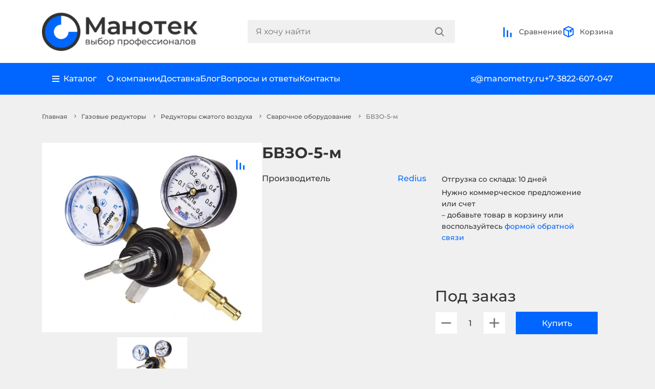

--- FILE ---
content_type: text/html; charset=utf-8
request_url: https://manometry.ru/svarochnoe-oborudovanie/gazovye-reduktory/reduktor-szhatogo-vozduha/bvzo-5-m/
body_size: 22786
content:
<!DOCTYPE html>
<!--[if IE]><![endif]-->
<!--[if IE 8 ]><html dir="ltr" lang="ru-RU" class="ie8"><![endif]-->
<!--[if IE 9 ]><html dir="ltr" lang="ru-RU" class="ie9"><![endif]-->
<!--[if (gt IE 9)|!(IE)]><!-->
<html dir="ltr" lang="ru-RU">
<!--<![endif]-->
<head>
<meta charset="UTF-8" />
<meta name="viewport" content="width=device-width, initial-scale=1">
<meta http-equiv="X-UA-Compatible" content="IE=edge">
<title>Редуктор Воздушный (БВЗО-5-м) Купить | «Манотек»</title>
<base href="https://manometry.ru/" />
<meta name="description" content="Цена и гарантии завода, наличие на складе, доставка, характеристики и аналоги редукторов газовых воздушных БВЗО-5-м. Заказать редуктор Редиус: +7(3822)607-047" />
<link rel="stylesheet" href="css/bootstrap.min.css">
<link rel="stylesheet" href="css/slick.css">
<link rel="stylesheet" href="css/style.css?ver=1.8.3">
<link rel="stylesheet" href="css/add-style.css?ver=1.3">
<script defer>
  (function(m,e,t,r,i,k,a){m[i]=m[i]||function(){(m[i].a=m[i].a||[]).push(arguments)};
  m[i].l=1*new Date();
  for (var j = 0; j < document.scripts.length; j++) {if (document.scripts[j].src === r) { return; }}
  k=e.createElement(t),a=e.getElementsByTagName(t)[0],k.async=1,k.src=r,a.parentNode.insertBefore(k,a);})
  (window, document, "script", "https://mc.yandex.ru/metrika/tag.js", "ym");
  ym(55501231, "init", { 
    clickmap:true, 
    trackLinks:true, 
    accurateTrackBounce:true, 
    webvisor:true
    });
  </script>
<script src="//cdn.callibri.ru/callibri.js" type="text/javascript" charset="utf-8" defer></script>
<meta name="yandex-verification" content="162385a3851ee695" />
<link href="catalog/view/javascript/jquery/magnific/magnific-popup.css" type="text/css" rel="stylesheet" media="screen" />
<link href="catalog/view/javascript/jquery/datetimepicker/bootstrap-datetimepicker.min.css" type="text/css" rel="stylesheet" media="screen" />
<script src="js/bootstrap.min.js"></script>
<script src="js/jquery.3.6.0.min.js"></script>
<script src="catalog/view/javascript/jquery/magnific/jquery.magnific-popup.min.js"></script>
<script src="catalog/view/javascript/jquery/datetimepicker/moment/moment.min.js"></script>
<script src="catalog/view/javascript/jquery/datetimepicker/moment/moment-with-locales.min.js"></script>
<script src="catalog/view/javascript/jquery/datetimepicker/bootstrap-datetimepicker.min.js"></script>
<script src="catalog/view/javascript/common.js" type="text/javascript" defer></script>
<link href="https://manometry.ru/bvzo-5-m" rel="canonical" />
<link href="https://manometry.ru/image/catalog/icon.png" rel="icon" />
<script src="//code.jivo.ru/widget/hWOm01Bkzs?100" defer></script>

</head>
<body>
<header class="mano-header-main">
  <div class="container">
    <div class="mano-head-line">
      <a href="https://manometry.ru/">
        <picture>
          <source type="image/webp" srcset="https://manometry.ru/image/cache/webp/catalog/logo-new-465x125.webp">
          <img src="https://manometry.ru/image/cache/catalog/logo-new-465x125.png" alt="Манотек" title="Манотек" class="mano-logo" width="310" height="83">
        </picture>
      </a>
      <div class="mano-menu-search-main">
        <div id="search" class="mano-search-block">
  <input type="text" name="search" value="" id="search-input" class="mano-search-input" placeholder="Я хочу найти">
  <div class="mano-search-lupa">
        <button type="button" aria-label="Search">
      <svg class="mano-lupa" viewBox="0 0 19 19" fill="none" xmlns="http://www.w3.org/2000/svg">
        <path fill-rule="evenodd" clip-rule="evenodd" d="M18.1128 17.1609L13.7855 12.8676C14.8582 11.5701 15.5046 9.90815 15.5046 8.09668C15.5046 3.94184 12.1066 0.570557 7.91892 0.570557C3.72763 0.570557 0.333252 3.94184 0.333252 8.09668C0.333252 12.2515 3.72763 15.6228 7.91892 15.6228C9.74473 15.6228 11.4161 14.985 12.7239 13.9208L17.0511 18.2105C17.3451 18.5022 17.819 18.5022 18.1128 18.2105C18.4068 17.9226 18.4068 17.4489 18.1128 17.1609ZM7.91893 14.1233C4.56509 14.1233 1.83943 11.419 1.83943 8.09503C1.83943 4.77108 4.56509 2.06325 7.91893 2.06325C11.2692 2.06325 13.9987 4.77108 13.9987 8.09503C13.9987 11.419 11.2692 14.1233 7.91893 14.1233Z" fill="#757575"/>
        <path d="M18.1128 17.1609L17.9367 17.3384L17.9379 17.3395L18.1128 17.1609ZM13.7855 12.8676L13.5929 12.7084L13.4474 12.8843L13.6095 13.0451L13.7855 12.8676ZM12.7239 13.9208L12.8999 13.7433L12.7403 13.5851L12.5661 13.7269L12.7239 13.9208ZM17.0511 18.2105L17.2272 18.0331L17.2271 18.033L17.0511 18.2105ZM18.1128 18.2105L17.9379 18.0319L17.9366 18.0331L18.1128 18.2105ZM18.2889 16.9835L13.9616 12.6902L13.6095 13.0451L17.9367 17.3384L18.2889 16.9835ZM13.9782 13.0269C15.0863 11.6865 15.7546 9.96874 15.7546 8.09668H15.2546C15.2546 9.84756 14.63 11.4537 13.5929 12.7084L13.9782 13.0269ZM15.7546 8.09668C15.7546 3.80192 12.2428 0.320557 7.91892 0.320557V0.820557C11.9704 0.820557 15.2546 4.08177 15.2546 8.09668H15.7546ZM7.91892 0.320557C3.59134 0.320557 0.083252 3.80199 0.083252 8.09668H0.583252C0.583252 4.08169 3.86392 0.820557 7.91892 0.820557V0.320557ZM0.083252 8.09668C0.083252 12.3914 3.59134 15.8728 7.91892 15.8728V15.3728C3.86392 15.3728 0.583252 12.1117 0.583252 8.09668H0.083252ZM7.91892 15.8728C9.80402 15.8728 11.5307 15.214 12.8817 14.1147L12.5661 13.7269C11.3014 14.756 9.68543 15.3728 7.91892 15.3728V15.8728ZM12.5479 14.0983L16.8751 18.3881L17.2271 18.033L12.8999 13.7433L12.5479 14.0983ZM16.875 18.388C17.2664 18.7764 17.8976 18.7765 18.2889 18.3879L17.9366 18.0331C17.7404 18.228 17.4237 18.2281 17.2272 18.0331L16.875 18.388ZM18.2877 18.3892C18.6818 18.0032 18.6818 17.3683 18.2877 16.9823L17.9379 17.3395C18.1318 17.5294 18.1318 17.842 17.9379 18.0319L18.2877 18.3892ZM7.91893 13.8733C4.70121 13.8733 2.08943 11.279 2.08943 8.09503H1.58943C1.58943 11.559 4.42898 14.3733 7.91893 14.3733V13.8733ZM2.08943 8.09503C2.08943 4.91091 4.7014 2.31325 7.91893 2.31325V1.81325C4.42879 1.81325 1.58943 4.63125 1.58943 8.09503H2.08943ZM7.91893 2.31325C11.133 2.31325 13.7487 4.91101 13.7487 8.09503H14.2487C14.2487 4.63114 11.4054 1.81325 7.91893 1.81325V2.31325ZM13.7487 8.09503C13.7487 11.2789 11.1332 13.8733 7.91893 13.8733V14.3733C11.4052 14.3733 14.2487 11.5591 14.2487 8.09503H13.7487Z" fill="#757575"/>
      </svg>
    </button>
  </div>
</div>

        <div class="mano-local-menu-block">
          <div class="mano-local-body">
            <div class="mano-menu-local">
              <svg viewBox="0 0 24 24" fill="none" xmlns="http://www.w3.org/2000/svg">
                <path fill-rule="evenodd" clip-rule="evenodd" d="M6.34329 4.30509C7.84357 2.82916 9.87837 2 12.0001 2C14.1218 2 16.1566 2.82916 17.6569 4.30509C19.1572 5.78101 20 7.78279 20 9.87006C20 11.9573 19.1572 13.9591 17.6569 15.435L12.0001 22L6.34329 15.435C5.60038 14.7043 5.01107 13.8367 4.609 12.8818C4.20694 11.927 4 10.9036 4 9.87006C4 8.83653 4.20694 7.81313 4.609 6.85829C5.01107 5.90344 5.60038 5.03586 6.34329 4.30509ZM12.0001 12.1185C12.6063 12.1185 13.1876 11.8816 13.6162 11.46C14.0449 11.0383 14.2857 10.4664 14.2857 9.87006C14.2857 9.27373 14.0449 8.70182 13.6162 8.28015C13.1876 7.85848 12.6063 7.62158 12.0001 7.62158C11.3939 7.62158 10.8126 7.85848 10.3839 8.28015C9.95531 8.70182 9.71451 9.27373 9.71451 9.87006C9.71451 10.4664 9.95531 11.0383 10.3839 11.46C10.8126 11.8816 11.3939 12.1185 12.0001 12.1185Z" fill="#0066FF"/>
              </svg>
              Москва
            </div>
            <a class="d-block mano-menu-local" href="/compare-products">
              <svg viewBox="0 0 25 25" fill="none" xmlns="http://www.w3.org/2000/svg">
                <path d="M3.66675 23.5L3.66675 3.5L6.66675 3.5L6.66675 23.5L3.66675 23.5Z" fill="#0066FF"/>
                <path d="M10.6667 23.5L10.6667 9.5L13.6667 9.5L13.6667 23.5L10.6667 23.5Z" fill="#0066FF"/>
                <path d="M17.6667 23.5L17.6667 14.5L20.6667 14.5L20.6667 23.5L17.6667 23.5Z" fill="#0066FF"/>
              </svg>
              Сравнение
            </a>
          </div>
          <a href="tel:+7-3822-607-047" class="mano-contact-block">
            <svg class="mano-contact-comp" viewBox="0 0 34 34" fill="none" xmlns="http://www.w3.org/2000/svg">
              <rect width="34" height="34" rx="17" fill="#0066FF"></rect>
              <path d="M7.3999 8.59999C7.3999 8.28173 7.52633 7.97651 7.75137 7.75147C7.97642 7.52642 8.28164 7.39999 8.5999 7.39999H11.1835C11.4675 7.40012 11.7423 7.50101 11.959 7.68471C12.1757 7.8684 12.3201 8.12299 12.3667 8.40319L13.2547 13.7252C13.2971 13.9787 13.2571 14.239 13.1404 14.468C13.0238 14.697 12.8367 14.8825 12.6067 14.9972L10.7491 15.9248C11.4152 17.5756 12.4073 19.0751 13.666 20.3339C14.9248 21.5926 16.4243 22.5847 18.0751 23.2508L19.0039 21.3932C19.1185 21.1634 19.3038 20.9765 19.5326 20.8599C19.7613 20.7432 20.0214 20.703 20.2747 20.7452L25.5967 21.6332C25.8769 21.6798 26.1315 21.8242 26.3152 22.0409C26.4989 22.2576 26.5998 22.5323 26.5999 22.8164V25.4C26.5999 25.7183 26.4735 26.0235 26.2484 26.2485C26.0234 26.4736 25.7182 26.6 25.3999 26.6H22.9999C14.3839 26.6 7.3999 19.616 7.3999 11V8.59999Z" fill="white"></path>
            </svg>
            <div class="mano-number-contact">+7-3822-607-047</div>
          </a>
          <a href="tel:+7-495-165-40-47" class="mano-contact-block">
            <svg class="mano-contact-comp" viewBox="0 0 34 34" fill="none" xmlns="http://www.w3.org/2000/svg">
              <rect width="34" height="34" rx="17" fill="#0066FF"></rect>
              <path d="M7.3999 8.59999C7.3999 8.28173 7.52633 7.97651 7.75137 7.75147C7.97642 7.52642 8.28164 7.39999 8.5999 7.39999H11.1835C11.4675 7.40012 11.7423 7.50101 11.959 7.68471C12.1757 7.8684 12.3201 8.12299 12.3667 8.40319L13.2547 13.7252C13.2971 13.9787 13.2571 14.239 13.1404 14.468C13.0238 14.697 12.8367 14.8825 12.6067 14.9972L10.7491 15.9248C11.4152 17.5756 12.4073 19.0751 13.666 20.3339C14.9248 21.5926 16.4243 22.5847 18.0751 23.2508L19.0039 21.3932C19.1185 21.1634 19.3038 20.9765 19.5326 20.8599C19.7613 20.7432 20.0214 20.703 20.2747 20.7452L25.5967 21.6332C25.8769 21.6798 26.1315 21.8242 26.3152 22.0409C26.4989 22.2576 26.5998 22.5323 26.5999 22.8164V25.4C26.5999 25.7183 26.4735 26.0235 26.2484 26.2485C26.0234 26.4736 25.7182 26.6 25.3999 26.6H22.9999C14.3839 26.6 7.3999 19.616 7.3999 11V8.59999Z" fill="white"></path>
            </svg>
            <div class="mano-number-contact">+7-495-165-40-47</div>
          </a>
          <a href="mailto:s@manometry.ru" class="mano-contact-block">
            <svg class="mano-contact-comp"mano-comparison-block mano-basket-prod viewBox="0 0 34 34" fill="none" xmlns="http://www.w3.org/2000/svg">
              <rect width="34" height="34" rx="17" fill="#0066FF"/>
              <path d="M7.40356 12.0608L17 16.8584L26.5964 12.0608C26.5608 11.4493 26.2929 10.8746 25.8473 10.4543C25.4018 10.0339 24.8125 9.79988 24.2 9.79999H9.79996C9.18747 9.79988 8.5981 10.0339 8.15258 10.4543C7.70705 10.8746 7.43909 11.4493 7.40356 12.0608Z" fill="white"/>
              <path d="M26.5999 14.7416L16.9999 19.5416L7.3999 14.7416V21.8C7.3999 22.4365 7.65276 23.047 8.10285 23.4971C8.55293 23.9472 9.16338 24.2 9.7999 24.2H24.1999C24.8364 24.2 25.4469 23.9472 25.897 23.4971C26.347 23.047 26.5999 22.4365 26.5999 21.8V14.7416Z" fill="white"/>
            </svg>
            <div class="mano-number-contact">s@manometry.ru</div>
          </a>
          <div class="mano-menu-company">
            <a href="/about">О компании</a>
            <a href="/delivery">Доставка</a>
            <a href="/news">Блог</a>
            <a href="/faqs">Вопросы и ответы</a>
            <a href="/contact">Контакты</a>
          </div>
        </div>
      </div>
      <div class="mano-basket-comp">
        <a href="/compare-products" class="mano-comparison-block" id="compare">
  <div class="mano-basket-quantity  d-none">0</div>
  <svg viewBox="0 0 25 25" fill="none" xmlns="http://www.w3.org/2000/svg">
    <path d="M3.66675 23.5L3.66675 3.5L6.66675 3.5L6.66675 23.5L3.66675 23.5Z" fill="#0066FF"/>
    <path d="M10.6667 23.5L10.6667 9.5L13.6667 9.5L13.6667 23.5L10.6667 23.5Z" fill="#0066FF"/>
    <path d="M17.6667 23.5L17.6667 14.5L20.6667 14.5L20.6667 23.5L17.6667 23.5Z" fill="#0066FF"/>
  </svg>
  Сравнение
</a>
        <div id="cart" class="mano-basket-body">

  <span class="mano-comparison-block mano-basket-prod">
    <div class="mano-basket-quantity d-none">0</div>
    <svg viewBox="0 0 24 24" fill="none" xmlns="http://www.w3.org/2000/svg">
      <path d="M21 6.44444L12 2L3 6.44444M21 6.44444L12 10.8889M21 6.44444V17.5556L12 22M3 6.44444L12 10.8889M3 6.44444V17.5556L12 22M12 10.8889V22" stroke="#0066FF" stroke-width="2" stroke-linecap="round"/>
      <path fill-rule="evenodd" clip-rule="evenodd" d="M15 14L15 10L18 8.5L18 12.5L15 14Z" fill="#0066FF"/>
    </svg>
    <span>Корзина</span>
  </span>
  <div class="mano-basket-content">
    <div class="total-modal">
      <div class="mano-quant-prod">0 товаров</div>
      <div class="mano-total-price-prod">0 ₽</div>
      <a href="/cart" class="mano-checkout">Оформить заказ</a>
    </div>
  </div>
</div>
        <div class="mano-menu-icon">
          <svg viewBox="0 0 24 25" fill="none" xmlns="http://www.w3.org/2000/svg">
            <path d="M2 7.5H22V10.5H2V7.5Z" fill="#0066FF"/>
            <path d="M5 14.5H22V17.5H5V14.5Z" fill="#0066FF"/>
          </svg>
        </div>
      </div>
    </div>
  </div>
  <div class="mano-second-head">
    <div class="container">
      <div class="mano-head-block-service">
        <div class="mano-company-service">
          <div class="mano-ctg-tab">
            <div class="mano-catalog-main">
              <svg viewBox="0 0 14 13" fill="none" xmlns="http://www.w3.org/2000/svg">
                <path d="M0 0.5H13.9998V2.5H0V0.5Z" fill="white"/>
                <path d="M0 5.5H13.9998V7.5H0V5.5Z" fill="white"/>
                <path d="M0 10.5H13.9998V12.5H0V10.5Z" fill="white"/>
              </svg>
              Каталог
            </div>
            <div class="mano-tablinks">
  <div class="tab tab_first">
        <a href="https://manometry.ru/izmerenie-davleniya" class="mano_tab_links tablinks" onmouseover="openCity(event, 'cat-144')">Измерение давления</a>
        <a href="https://manometry.ru/izmerenie-temperatury" class="mano_tab_links tablinks" onmouseover="openCity(event, 'cat-355')">Измерение температуры</a>
        <a href="https://manometry.ru/kontrol-i-izmerenie-urovnya" class="mano_tab_links tablinks" onmouseover="openCity(event, 'cat-258')">Измерение уровня</a>
        <a href="https://manometry.ru/izmerenie-rashoda" class="mano_tab_links tablinks" onmouseover="openCity(event, 'cat-353')">Измерение расхода</a>
        <a href="https://manometry.ru/avtomatika" class="mano_tab_links tablinks" onmouseover="openCity(event, 'cat-356')">Автоматика</a>
        <a href="https://manometry.ru/klimaticheskoe-oborudovanie" class="mano_tab_links tablinks" onmouseover="openCity(event, 'cat-241')">Климатическое оборудование</a>
        <a href="https://manometry.ru/izmeritelnyj-instrument" class="mano_tab_links tablinks" onmouseover="openCity(event, 'cat-298')">Измерительный инструмент</a>
        <a href="https://manometry.ru/armatura-dlya-kip" class="mano_tab_links tablinks" onmouseover="openCity(event, 'cat-165')">Арматура для КИП</a>
        <a href="https://manometry.ru/elektrooborudovanie" class="mano_tab_links tablinks" onmouseover="openCity(event, 'cat-262')">Электрооборудование</a>
        <a href="https://manometry.ru/soputstvuyushchee-oborudovanie" class="mano_tab_links tablinks" onmouseover="openCity(event, 'cat-98')">Сопутствующее оборудование</a>
        <a href="https://manometry.ru/svarochnoe-oborudovanie" class="mano_tab_links tablinks" onmouseover="openCity(event, 'cat-284')">Сварочное оборудование</a>
        <a href="https://manometry.ru/gidravlicheskoe-oborudovanie" class="mano_tab_links tablinks" onmouseover="openCity(event, 'cat-276')">Гидравлическое оборудование</a>
        <a href="https://manometry.ru/izmeriteli-okruzhayushchej-sredy" class="mano_tab_links tablinks" onmouseover="openCity(event, 'cat-218')">Измерители окружающей среды</a>
        <a href="https://manometry.ru/truboprovodnaya-armatura" class="mano_tab_links tablinks" onmouseover="openCity(event, 'cat-201')">Трубопроводная арматура</a>
      </div>
  <div class="tab tab_second">
    <div class="back-to-tab">
      <svg viewBox="0 0 6 10" fill="none" xmlns="http://www.w3.org/2000/svg">
        <path d="M-4.52658e-08 1.03556L1.02946 4.49991e-08L6 5L1.02946 10L-3.91848e-07 8.96444L3.94108 5L-4.52658e-08 1.03556Z" fill="white"/>
      </svg>
      Назад
    </div>
        <div id="cat-144" class="tab_content tabcontent">
              <a href="https://manometry.ru/izmerenie-davleniya/manometry" class="mano_tab_links tablinks2" onmouseover="openCity2(event, 'cat-109')">Манометры</a>
              <a href="https://manometry.ru/izmerenie-davleniya/manovakuummetry" class="mano_tab_links tablinks2" onmouseover="openCity2(event, 'cat-64')">Мановакуумметры</a>
              <a href="https://manometry.ru/izmerenie-davleniya/vakuummetry" class="mano_tab_links tablinks2" onmouseover="openCity2(event, 'cat-341')">Вакуумметры</a>
              <a href="https://manometry.ru/izmerenie-davleniya/naporomery" class="mano_tab_links tablinks2" onmouseover="openCity2(event, 'cat-93')">Напоромеры</a>
              <a href="https://manometry.ru/izmerenie-davleniya/tyagomery" class="mano_tab_links tablinks2" onmouseover="openCity2(event, 'cat-95')">Тягомеры</a>
              <a href="https://manometry.ru/izmerenie-davleniya/tyagonaporomery" class="mano_tab_links tablinks2" onmouseover="openCity2(event, 'cat-94')">Тягонапоромеры</a>
              <a href="https://manometry.ru/izmerenie-davleniya/termomanometry" class="mano_tab_links tablinks2" onmouseover="openCity2(event, 'cat-96')">Термоманометры</a>
          </div>
        <div id="cat-355" class="tab_content tabcontent">
              <a href="https://manometry.ru/izmerenie-temperatury/termometry" class="mano_tab_links tablinks2" onmouseover="openCity2(event, 'cat-225')">Термометры</a>
          </div>
        <div id="cat-258" class="tab_content tabcontent">
              <a href="https://manometry.ru/kontrol-i-izmerenie-urovnya/ukazatel-urovnya-zhidkosti" class="mano_tab_links tablinks2" onmouseover="openCity2(event, 'cat-181')">Указатели уровня жидкости</a>
              <a href="https://manometry.ru/kontrol-i-izmerenie-urovnya/signalizatory-urovnya" class="mano_tab_links tablinks2" onmouseover="openCity2(event, 'cat-259')">Сигнализаторы уровня</a>
          </div>
        <div id="cat-353" class="tab_content tabcontent">
              <a href="https://manometry.ru/izmerenie-rashoda/rashodomery" class="mano_tab_links tablinks2" onmouseover="openCity2(event, 'cat-163')">Расходомеры</a>
          </div>
        <div id="cat-356" class="tab_content tabcontent">
              <a href="https://manometry.ru/avtomatika/datchiki-davleniya" class="mano_tab_links tablinks2" onmouseover="openCity2(event, 'cat-138')">Датчики давления</a>
              <a href="https://manometry.ru/avtomatika/rele-davleniya" class="mano_tab_links tablinks2" onmouseover="openCity2(event, 'cat-137')">Реле давления</a>
              <a href="https://manometry.ru/avtomatika/preobrazovateli-davleniya" class="mano_tab_links tablinks2" onmouseover="openCity2(event, 'cat-238')">Преобразователи давления</a>
              <a href="https://manometry.ru/avtomatika/rele-temperatury" class="mano_tab_links tablinks2" onmouseover="openCity2(event, 'cat-360')">Реле температуры</a>
              <a href="https://manometry.ru/avtomatika/rele-potoka" class="mano_tab_links tablinks2" onmouseover="openCity2(event, 'cat-365')">Реле потока</a>
              <a href="https://manometry.ru/avtomatika/datchiki-linejnyh-peremeschenij" class="mano_tab_links tablinks2" onmouseover="openCity2(event, 'cat-377')">Датчики линейных перемещений</a>
          </div>
        <div id="cat-241" class="tab_content tabcontent">
              <a href="https://manometry.ru/klimaticheskoe-oborudovanie/teplyj-pol" class="mano_tab_links tablinks2" onmouseover="openCity2(event, 'cat-245')">Теплый пол</a>
              <a href="https://manometry.ru/klimaticheskoe-oborudovanie/termoregulyatory" class="mano_tab_links tablinks2" onmouseover="openCity2(event, 'cat-242')">Терморегуляторы</a>
              <a href="https://manometry.ru/klimaticheskoe-oborudovanie/greyushchij-kabel-snaruzhi-truby" class="mano_tab_links tablinks2" onmouseover="openCity2(event, 'cat-250')">Греющий кабель снаружи трубы</a>
              <a href="https://manometry.ru/klimaticheskoe-oborudovanie/greyushchij-kabel-v-trubu" class="mano_tab_links tablinks2" onmouseover="openCity2(event, 'cat-253')">Греющий кабель в трубу</a>
              <a href="https://manometry.ru/klimaticheskoe-oborudovanie/greyushchij-kabel-dlya-vodostokov" class="mano_tab_links tablinks2" onmouseover="openCity2(event, 'cat-252')">Греющий кабель для водостоков</a>
              <a href="https://manometry.ru/klimaticheskoe-oborudovanie/podlozhka-pod-teplyj-pol" class="mano_tab_links tablinks2" onmouseover="openCity2(event, 'cat-254')">Подложка под теплый пол</a>
              <a href="https://manometry.ru/klimaticheskoe-oborudovanie/komplektuyuschie-dlya-teplogo-pola" class="mano_tab_links tablinks2" onmouseover="openCity2(event, 'cat-249')">Комплектующие для теплого пола</a>
          </div>
        <div id="cat-298" class="tab_content tabcontent">
              <a href="https://manometry.ru/izmeritelnyj-instrument/dinamometry" class="mano_tab_links tablinks2" onmouseover="openCity2(event, 'cat-368')">Динамометры</a>
              <a href="https://manometry.ru/izmeritelnyj-instrument/mikrometry" class="mano_tab_links tablinks2" onmouseover="openCity2(event, 'cat-299')">Микрометры</a>
              <a href="https://manometry.ru/izmeritelnyj-instrument/stenkomery-indikatornye" class="mano_tab_links tablinks2" onmouseover="openCity2(event, 'cat-300')">Стенкомеры индикаторные</a>
              <a href="https://manometry.ru/izmeritelnyj-instrument/nutromery" class="mano_tab_links tablinks2" onmouseover="openCity2(event, 'cat-301')">Нутромеры</a>
              <a href="https://manometry.ru/izmeritelnyj-instrument/tolschinomery-indikatornye" class="mano_tab_links tablinks2" onmouseover="openCity2(event, 'cat-302')">Толщиномеры индикаторные</a>
              <a href="https://manometry.ru/izmeritelnyj-instrument/glubinomery" class="mano_tab_links tablinks2" onmouseover="openCity2(event, 'cat-303')">Глубиномеры</a>
              <a href="https://manometry.ru/izmeritelnyj-instrument/koncevye-mery-dliny" class="mano_tab_links tablinks2" onmouseover="openCity2(event, 'cat-304')">Концевые меры длины</a>
              <a href="https://manometry.ru/izmeritelnyj-instrument/klejma" class="mano_tab_links tablinks2" onmouseover="openCity2(event, 'cat-305')">Клейма</a>
              <a href="https://manometry.ru/izmeritelnyj-instrument/shtangeninstrument" class="mano_tab_links tablinks2" onmouseover="openCity2(event, 'cat-306')">Штангенинструмент</a>
              <a href="https://manometry.ru/izmeritelnyj-instrument/indikatory" class="mano_tab_links tablinks2" onmouseover="openCity2(event, 'cat-328')">Индикаторы</a>
              <a href="https://manometry.ru/izmeritelnyj-instrument/uglomery" class="mano_tab_links tablinks2" onmouseover="openCity2(event, 'cat-336')">Угломеры</a>
          </div>
        <div id="cat-165" class="tab_content tabcontent">
              <a href="https://manometry.ru/armatura-dlya-kip/klapannye-bloki" class="mano_tab_links tablinks2" onmouseover="openCity2(event, 'cat-173')">Клапанные блоки</a>
              <a href="https://manometry.ru/armatura-dlya-kip/knopochnye-klapani" class="mano_tab_links tablinks2" onmouseover="openCity2(event, 'cat-169')">Кнопочные клапаны</a>
              <a href="https://manometry.ru/armatura-dlya-kip/krany-prohodnye" class="mano_tab_links tablinks2" onmouseover="openCity2(event, 'cat-168')">Краны проходные</a>
              <a href="https://manometry.ru/armatura-dlya-kip/otbornye-ustrojstva-davleniya" class="mano_tab_links tablinks2" onmouseover="openCity2(event, 'cat-171')">Отборные устройства</a>
              <a href="https://manometry.ru/armatura-dlya-kip/perehodniki" class="mano_tab_links tablinks2" onmouseover="openCity2(event, 'cat-182')">Переходники резьбовые</a>
              <a href="https://manometry.ru/armatura-dlya-kip/zakladnye-konstrukcii" class="mano_tab_links tablinks2" onmouseover="openCity2(event, 'cat-166')">Закладные конструкции</a>
              <a href="https://manometry.ru/armatura-dlya-kip/trehhodovye-krany" class="mano_tab_links tablinks2" onmouseover="openCity2(event, 'cat-100')">Трехходовые краны</a>
              <a href="https://manometry.ru/armatura-dlya-kip/razdeliteli-sred" class="mano_tab_links tablinks2" onmouseover="openCity2(event, 'cat-143')">Разделители сред</a>
              <a href="https://manometry.ru/armatura-dlya-kip/ventilnye-sistemy" class="mano_tab_links tablinks2" onmouseover="openCity2(event, 'cat-390')">Вентильные системы</a>
              <a href="https://manometry.ru/armatura-dlya-kip/membrannye-razdeliteli" class="mano_tab_links tablinks2" onmouseover="openCity2(event, 'cat-101')">Мембранные разделители</a>
              <a href="https://manometry.ru/armatura-dlya-kip/igolchatye-klapana" class="mano_tab_links tablinks2" onmouseover="openCity2(event, 'cat-107')">Игольчатые клапаны</a>
              <a href="https://manometry.ru/armatura-dlya-kip/bobyshki-i-mufti" class="mano_tab_links tablinks2" onmouseover="openCity2(event, 'cat-104')">Бобышки и муфты</a>
              <a href="https://manometry.ru/armatura-dlya-kip/petlevye-trubki-i-ohladiteli" class="mano_tab_links tablinks2" onmouseover="openCity2(event, 'cat-102')">Петлевые трубки и охладители</a>
              <a href="https://manometry.ru/armatura-dlya-kip/sosudy" class="mano_tab_links tablinks2" onmouseover="openCity2(event, 'cat-183')">Сосуды</a>
              <a href="https://manometry.ru/armatura-dlya-kip/dempfernye-ustrojstva" class="mano_tab_links tablinks2" onmouseover="openCity2(event, 'cat-357')">Демпферные устройства</a>
              <a href="https://manometry.ru/armatura-dlya-kip/prokladka-pod-manometr" class="mano_tab_links tablinks2" onmouseover="openCity2(event, 'cat-178')">Прокладка под манометр</a>
              <a href="https://manometry.ru/armatura-dlya-kip/shtucery" class="mano_tab_links tablinks2" onmouseover="openCity2(event, 'cat-189')">Штуцеры</a>
              <a href="https://manometry.ru/armatura-dlya-kip/diafragmy-dlya-rashodomerov" class="mano_tab_links tablinks2" onmouseover="openCity2(event, 'cat-332')">Диафрагмы для расходомеров</a>
              <a href="https://manometry.ru/armatura-dlya-kip/ukazateli-predelnogo-davleniya" class="mano_tab_links tablinks2" onmouseover="openCity2(event, 'cat-358')">Указатели предельного давления</a>
              <a href="https://manometry.ru/armatura-dlya-kip/vodoukazatelnye-pribory" class="mano_tab_links tablinks2" onmouseover="openCity2(event, 'cat-180')">Водоуказательные приборы</a>
              <a href="https://manometry.ru/armatura-dlya-kip/uzly-obvyazki" class="mano_tab_links tablinks2" onmouseover="openCity2(event, 'cat-297')">Узлы обвязки</a>
              <a href="https://manometry.ru/armatura-dlya-kip/zaglushki-rezbovye" class="mano_tab_links tablinks2" onmouseover="openCity2(event, 'cat-287')">Заглушки резьбовые</a>
              <a href="https://manometry.ru/armatura-dlya-kip/gilzy-pod-termometr" class="mano_tab_links tablinks2" onmouseover="openCity2(event, 'cat-292')">Гильзы для термометров</a>
              <a href="https://manometry.ru/armatura-dlya-kip/soedinenie-trubnyh-provodok" class="mano_tab_links tablinks2" onmouseover="openCity2(event, 'cat-194')">Соединение трубных проводок</a>
          </div>
        <div id="cat-262" class="tab_content tabcontent">
              <a href="https://manometry.ru/elektrooborudovanie/ampermetry" class="mano_tab_links tablinks2" onmouseover="openCity2(event, 'cat-263')">Амперметры</a>
              <a href="https://manometry.ru/elektrooborudovanie/voltmetry" class="mano_tab_links tablinks2" onmouseover="openCity2(event, 'cat-264')">Вольтметры</a>
              <a href="https://manometry.ru/elektrooborudovanie/multimetry" class="mano_tab_links tablinks2" onmouseover="openCity2(event, 'cat-265')">Мультиметры</a>
              <a href="https://manometry.ru/elektrooborudovanie/milliampermetry" class="mano_tab_links tablinks2" onmouseover="openCity2(event, 'cat-266')">Миллиамперметры</a>
              <a href="https://manometry.ru/elektrooborudovanie/rele-moschnosti" class="mano_tab_links tablinks2" onmouseover="openCity2(event, 'cat-267')">Реле мощности</a>
              <a href="https://manometry.ru/elektrooborudovanie/rele-napryazheniya" class="mano_tab_links tablinks2" onmouseover="openCity2(event, 'cat-268')">Реле напряжения</a>
              <a href="https://manometry.ru/elektrooborudovanie/rele-toka" class="mano_tab_links tablinks2" onmouseover="openCity2(event, 'cat-269')">Реле тока</a>
              <a href="https://manometry.ru/elektrooborudovanie/rele-vremeni" class="mano_tab_links tablinks2" onmouseover="openCity2(event, 'cat-270')">Реле времени</a>
              <a href="https://manometry.ru/elektrooborudovanie/cifrovoe-temperaturnoe-rele" class="mano_tab_links tablinks2" onmouseover="openCity2(event, 'cat-317')">Цифровое температурное реле</a>
              <a href="https://manometry.ru/elektrooborudovanie/pereklyuchateli-faz" class="mano_tab_links tablinks2" onmouseover="openCity2(event, 'cat-318')">Переключатели фаз</a>
              <a href="https://manometry.ru/elektrooborudovanie/megaommetry" class="mano_tab_links tablinks2" onmouseover="openCity2(event, 'cat-382')">Мегаомметры</a>
              <a href="https://manometry.ru/elektrooborudovanie/kotrollery" class="mano_tab_links tablinks2" onmouseover="openCity2(event, 'cat-324')">Контроллеры</a>
          </div>
        <div id="cat-98" class="tab_content tabcontent">
              <a href="https://manometry.ru/soputstvuyushchee-oborudovanie/nabory-dlya-testirovaniya-gidrosistemy" class="mano_tab_links tablinks2" onmouseover="openCity2(event, 'cat-229')">Наборы для тестирования гидросистемы</a>
              <a href="https://manometry.ru/soputstvuyushchee-oborudovanie/zapasnye-chasti-k-manometram" class="mano_tab_links tablinks2" onmouseover="openCity2(event, 'cat-255')">Запасные части к манометрам</a>
              <a href="https://manometry.ru/soputstvuyushchee-oborudovanie/pressy" class="mano_tab_links tablinks2" onmouseover="openCity2(event, 'cat-187')">Прессы</a>
              <a href="https://manometry.ru/soputstvuyushchee-oborudovanie/dempfiruyuschaya-zhidkost" class="mano_tab_links tablinks2" onmouseover="openCity2(event, 'cat-162')">Демпфирующая жидкость</a>
              <a href="https://manometry.ru/soputstvuyushchee-oborudovanie/komplektuyuschie" class="mano_tab_links tablinks2" onmouseover="openCity2(event, 'cat-99')">Комплектующие</a>
              <a href="https://manometry.ru/soputstvuyushchee-oborudovanie/manometricheskie-kollektory" class="mano_tab_links tablinks2" onmouseover="openCity2(event, 'cat-220')">Манометрические коллекторы</a>
          </div>
        <div id="cat-284" class="tab_content tabcontent">
              <a href="https://manometry.ru/svarochnoe-oborudovanie/gazovye-reduktory" class="mano_tab_links tablinks2" onmouseover="openCity2(event, 'cat-105')">Газовые редукторы</a>
              <a href="https://manometry.ru/svarochnoe-oborudovanie/svarochnye-invertory" class="mano_tab_links tablinks2" onmouseover="openCity2(event, 'cat-286')">Сварочные инверторы</a>
              <a href="https://manometry.ru/svarochnoe-oborudovanie/regulyatory-rashoda-gaza" class="mano_tab_links tablinks2" onmouseover="openCity2(event, 'cat-283')">Регуляторы расхода газа</a>
          </div>
        <div id="cat-276" class="tab_content tabcontent">
              <a href="https://manometry.ru/gidravlicheskoe-oborudovanie/gidromotory" class="mano_tab_links tablinks2" onmouseover="openCity2(event, 'cat-278')">Гидромоторы</a>
              <a href="https://manometry.ru/gidravlicheskoe-oborudovanie/gidrotolkateli" class="mano_tab_links tablinks2" onmouseover="openCity2(event, 'cat-280')">Гидротолкатели</a>
              <a href="https://manometry.ru/gidravlicheskoe-oborudovanie/otbojnye-molotki" class="mano_tab_links tablinks2" onmouseover="openCity2(event, 'cat-327')">Отбойные молотки</a>
              <a href="https://manometry.ru/gidravlicheskoe-oborudovanie/piki-dlya-otbojnyh-molotkov" class="mano_tab_links tablinks2" onmouseover="openCity2(event, 'cat-364')">Пики для отбойных молотков</a>
          </div>
        <div id="cat-218" class="tab_content tabcontent">
              <a href="https://manometry.ru/izmeriteli-okruzhayushchej-sredy/gazaanalizatory" class="mano_tab_links tablinks2" onmouseover="openCity2(event, 'cat-219')">Газоанализаторы</a>
              <a href="https://manometry.ru/izmeriteli-okruzhayushchej-sredy/gigrometry" class="mano_tab_links tablinks2" onmouseover="openCity2(event, 'cat-275')">Гигрометры</a>
              <a href="https://manometry.ru/izmeriteli-okruzhayushchej-sredy/termogigrometry" class="mano_tab_links tablinks2" onmouseover="openCity2(event, 'cat-339')">Термогигрометры</a>
              <a href="https://manometry.ru/izmeriteli-okruzhayushchej-sredy/anemometry" class="mano_tab_links tablinks2" onmouseover="openCity2(event, 'cat-381')">Анемометры</a>
              <a href="https://manometry.ru/izmeriteli-okruzhayushchej-sredy/shumomery" class="mano_tab_links tablinks2" onmouseover="openCity2(event, 'cat-384')">Шумомеры</a>
              <a href="https://manometry.ru/izmeriteli-okruzhayushchej-sredy/kabeleiskateli" class="mano_tab_links tablinks2" onmouseover="openCity2(event, 'cat-316')">Кабелеискатели</a>
              <a href="https://manometry.ru/izmeriteli-okruzhayushchej-sredy/pirometry" class="mano_tab_links tablinks2" onmouseover="openCity2(event, 'cat-319')">Пирометры</a>
              <a href="https://manometry.ru/izmeriteli-okruzhayushchej-sredy/meteorologicheskie-pribory" class="mano_tab_links tablinks2" onmouseover="openCity2(event, 'cat-362')">Метеорологические приборы</a>
              <a href="https://manometry.ru/izmeriteli-okruzhayushchej-sredy/datchiki-vlazhnosti" class="mano_tab_links tablinks2" onmouseover="openCity2(event, 'cat-361')">Датчики влажности</a>
          </div>
        <div id="cat-201" class="tab_content tabcontent">
              <a href="https://manometry.ru/truboprovodnaya-armatura/solenoidnye-klapana-elektromagnitnye" class="mano_tab_links tablinks2" onmouseover="openCity2(event, 'cat-103')">Соленоидные клапана</a>
              <a href="https://manometry.ru/truboprovodnaya-armatura/sharovye-krany" class="mano_tab_links tablinks2" onmouseover="openCity2(event, 'cat-359')">Шаровые краны</a>
              <a href="https://manometry.ru/truboprovodnaya-armatura/predohranitelnye-klapany" class="mano_tab_links tablinks2" onmouseover="openCity2(event, 'cat-202')">Предохранительный клапан</a>
              <a href="https://manometry.ru/truboprovodnaya-armatura/indikatory-perepada-davleniya" class="mano_tab_links tablinks2" onmouseover="openCity2(event, 'cat-170')">Индикаторы перепада давления</a>
              <a href="https://manometry.ru/truboprovodnaya-armatura/zapornyj-klapan" class="mano_tab_links tablinks2" onmouseover="openCity2(event, 'cat-215')">Запорные клапаны</a>
              <a href="https://manometry.ru/truboprovodnaya-armatura/klapany-obratnye" class="mano_tab_links tablinks2" onmouseover="openCity2(event, 'cat-214')">Клапаны обратные</a>
          </div>
      </div>
  <div class="tab mano_content-tabs">
    <div class="back-to-tab">
      <svg viewBox="0 0 6 10" fill="none" xmlns="http://www.w3.org/2000/svg">
        <path d="M-4.52658e-08 1.03556L1.02946 4.49991e-08L6 5L1.02946 10L-3.91848e-07 8.96444L3.94108 5L-4.52658e-08 1.03556Z" fill="white"/>
      </svg>
      Назад
    </div>
            <div id="cat-109" class="tab_content tabcontent2">
            <a href="https://manometry.ru/izmerenie-davleniya/manometry/tehnicheskie-manometry" class="mano_tab_links">Технические манометры</a>
            <a href="https://manometry.ru/izmerenie-davleniya/manometry/elektrokontaktnye-manometry" class="mano_tab_links">Электроконтактные манометры</a>
            <a href="https://manometry.ru/izmerenie-davleniya/manometry/vibroustoychivye-manometry" class="mano_tab_links">Виброустойчивые манометры</a>
            <a href="https://manometry.ru/izmerenie-davleniya/manometry/manometry-tochnyh-izmerenij" class="mano_tab_links">Манометры точных измерений</a>
            <a href="https://manometry.ru/izmerenie-davleniya/manometry/cifrovye-manometry" class="mano_tab_links">Цифровые манометры</a>
            <a href="https://manometry.ru/izmerenie-davleniya/manometry/vzryvozashchishchennye-manometry" class="mano_tab_links">Взрывозащищенные манометры</a>
            <a href="https://manometry.ru/izmerenie-davleniya/manometry/obrazcovye-manometry" class="mano_tab_links">Образцовые манометры</a>
            <a href="https://manometry.ru/izmerenie-davleniya/manometry/korrozionnostoykie-manometry" class="mano_tab_links">Коррозионностойкие манометры</a>
            <a href="https://manometry.ru/izmerenie-davleniya/manometry/ammiachnye-manometry" class="mano_tab_links">Аммиачные манометры</a>
            <a href="https://manometry.ru/izmerenie-davleniya/manometry/sudovye-manometry" class="mano_tab_links">Судовые манометры</a>
            <a href="https://manometry.ru/izmerenie-davleniya/manometry/manometry-zheleznodorozhnye" class="mano_tab_links">Железнодорожные манометры</a>
            <a href="https://manometry.ru/izmerenie-davleniya/manometry/differencialnye-manometry" class="mano_tab_links">Дифференциальные манометры</a>
            <a href="https://manometry.ru/izmerenie-davleniya/manometry/kotlovye-manometry" class="mano_tab_links">Котловые манометры</a>
            <a href="https://manometry.ru/izmerenie-davleniya/manometry/specializirovannye-manometry" class="mano_tab_links">Специализированные манометры</a>
            <a href="https://manometry.ru/izmerenie-davleniya/manometry/gruzoporshnevye-manometry" class="mano_tab_links">Грузопоршневые манометры</a>
            <a href="https://manometry.ru/izmerenie-davleniya/manometry/shinnye-manometry" class="mano_tab_links">Шинные манометры</a>
            <a href="https://manometry.ru/izmerenie-davleniya/manometry/s-elektricheskim-vyhodnym-signalom" class="mano_tab_links">С электрическим выходным сигналом</a>
          </div>
        <div id="cat-64" class="tab_content tabcontent2">
            <a href="https://manometry.ru/izmerenie-davleniya/manovakuummetry/tehnicheskie-manovakuummetry" class="mano_tab_links">Технические мановакуумметры</a>
            <a href="https://manometry.ru/izmerenie-davleniya/manovakuummetry/vibroustoychivye-manovakuummetry" class="mano_tab_links">Виброустойчивые мановакуумметры</a>
            <a href="https://manometry.ru/izmerenie-davleniya/manovakuummetry/elektrokontaktnye-manovakuummetry" class="mano_tab_links">Электроконтактные мановакуумметры</a>
            <a href="https://manometry.ru/izmerenie-davleniya/manovakuummetry/tochnyh-izmerenij-manovakuummetry" class="mano_tab_links">Точных измерений мановакуумметры</a>
            <a href="https://manometry.ru/izmerenie-davleniya/manovakuummetry/korrozionnostoykie-manovakuummetry" class="mano_tab_links">Коррозионностойкие мановакуумметры</a>
            <a href="https://manometry.ru/izmerenie-davleniya/manovakuummetry/u-obraznye-manovakuummetry" class="mano_tab_links">U-образный мановакуумметр</a>
            <a href="https://manometry.ru/izmerenie-davleniya/manovakuummetry/sudovye-manovakuummetry" class="mano_tab_links">Судовые мановакуумметры</a>
            <a href="https://manometry.ru/izmerenie-davleniya/manovakuummetry/vzryvozaschischennye-manovakuummetry" class="mano_tab_links">Взрывозащищенные мановакуумметры</a>
            <a href="https://manometry.ru/izmerenie-davleniya/manovakuummetry/ammiachnye-manovakuummetry" class="mano_tab_links">Аммиачные мановакуумметры</a>
            <a href="https://manometry.ru/izmerenie-davleniya/manovakuummetry/zheleznodorozhnye-manovakuummetry" class="mano_tab_links">Железнодорожные мановакуумметры</a>
            <a href="https://manometry.ru/izmerenie-davleniya/manovakuummetry/kotlovye-manovakuummetry" class="mano_tab_links">Котловые мановакуумметры</a>
          </div>
        <div id="cat-341" class="tab_content tabcontent2">
            <a href="https://manometry.ru/izmerenie-davleniya/vakuummetry/tehnicheskie-vakuummetry" class="mano_tab_links">Технические вакуумметры</a>
            <a href="https://manometry.ru/izmerenie-davleniya/vakuummetry/elektrokontaktnye-vakuummetry" class="mano_tab_links">Электроконтактные вакуумметры</a>
            <a href="https://manometry.ru/izmerenie-davleniya/vakuummetry/vibroustojchivye-vakuummetry" class="mano_tab_links">Виброустойчивые вакуумметры</a>
            <a href="https://manometry.ru/izmerenie-davleniya/vakuummetry/tochnyh-izmerenij-vakuummetry" class="mano_tab_links">Точных измерений вакуумметры</a>
            <a href="https://manometry.ru/izmerenie-davleniya/vakuummetry/obrazcovye-vakuummetry" class="mano_tab_links">Образцовые вакуумметры</a>
            <a href="https://manometry.ru/izmerenie-davleniya/vakuummetry/sudovye-vakuummetry" class="mano_tab_links">Судовые вакуумметры</a>
            <a href="https://manometry.ru/izmerenie-davleniya/vakuummetry/ammiachnye-vakuummetry" class="mano_tab_links">Аммиачные вакуумметры</a>
            <a href="https://manometry.ru/izmerenie-davleniya/vakuummetry/korrozionnostojkie-vakuummetry" class="mano_tab_links">Коррозионностойкие вакуумметры</a>
            <a href="https://manometry.ru/izmerenie-davleniya/vakuummetry/vzryvozaschischennye-vakuummetry" class="mano_tab_links">Взрывозащищенные вакуумметры</a>
            <a href="https://manometry.ru/izmerenie-davleniya/vakuummetry/kotlovye-vakuummetry" class="mano_tab_links">Котловые вакуумметры</a>
            <a href="https://manometry.ru/izmerenie-davleniya/vakuummetry/cifrovye-vakuummetry" class="mano_tab_links">Электронные вакуумметры</a>
          </div>
        <div id="cat-93" class="tab_content tabcontent2">
          </div>
        <div id="cat-95" class="tab_content tabcontent2">
          </div>
        <div id="cat-94" class="tab_content tabcontent2">
          </div>
        <div id="cat-96" class="tab_content tabcontent2">
          </div>
                <div id="cat-225" class="tab_content tabcontent2">
            <a href="https://manometry.ru/izmerenie-temperatury/termometry/termometry-bimetallicheskie" class="mano_tab_links">Биметаллические термометры</a>
            <a href="https://manometry.ru/izmerenie-temperatury/termometry/manometricheskie-termometry" class="mano_tab_links">Манометрические термометры</a>
            <a href="https://manometry.ru/izmerenie-temperatury/termometry/steklyannye-termometry" class="mano_tab_links">Стеклянные термометры</a>
            <a href="https://manometry.ru/izmerenie-temperatury/termometry/elektrokontaktnye-termometry" class="mano_tab_links">Электроконтактные термометры</a>
            <a href="https://manometry.ru/izmerenie-temperatury/termometry/elektronnye-termometry" class="mano_tab_links">Электронные термометры</a>
            <a href="https://manometry.ru/izmerenie-temperatury/termometry/zhidkostnye-termometry" class="mano_tab_links">Жидкостные термометры</a>
            <a href="https://manometry.ru/izmerenie-temperatury/termometry/laboratornye-termometry" class="mano_tab_links">Лабораторные термометры</a>
            <a href="https://manometry.ru/izmerenie-temperatury/termometry/nerzhaveyuschie-termometry" class="mano_tab_links">Нержавеющие термометры</a>
            <a href="https://manometry.ru/izmerenie-temperatury/termometry/termometry-povovrotnye" class="mano_tab_links">Поворотные термометры</a>
            <a href="https://manometry.ru/izmerenie-temperatury/termometry/termometry-sudovye" class="mano_tab_links">Термометры судовые</a>
            <a href="https://manometry.ru/izmerenie-temperatury/termometry/kontaktnye-termometry" class="mano_tab_links">Контактные термометры</a>
            <a href="https://manometry.ru/izmerenie-temperatury/termometry/dlya-nefteproduktov" class="mano_tab_links">Для нефтепродуктов</a>
            <a href="https://manometry.ru/izmerenie-temperatury/termometry/nakladnye" class="mano_tab_links">Накладные термометры</a>
            <a href="https://manometry.ru/izmerenie-temperatury/termometry/etalonnye" class="mano_tab_links">Эталонные</a>
            <a href="https://manometry.ru/izmerenie-temperatury/termometry/vzryvozaschischennye-termometry" class="mano_tab_links">Взрывозащищенные термометры</a>
            <a href="https://manometry.ru/izmerenie-temperatury/termometry/meteorologicheskie-termometry" class="mano_tab_links">Метеорологические термометры</a>
            <a href="https://manometry.ru/izmerenie-temperatury/termometry/termometry-soprotivleniya" class="mano_tab_links">Термометры сопротивления</a>
          </div>
                <div id="cat-181" class="tab_content tabcontent2">
          </div>
        <div id="cat-259" class="tab_content tabcontent2">
            <a href="https://manometry.ru/kontrol-i-izmerenie-urovnya/signalizatory-urovnya/ultrazvukovye-signalizatory" class="mano_tab_links">Ультразвуковые сигнализаторы</a>
            <a href="https://manometry.ru/kontrol-i-izmerenie-urovnya/signalizatory-urovnya/vibracionnye-signalizatory" class="mano_tab_links">Вибрационные сигнализаторы</a>
            <a href="https://manometry.ru/kontrol-i-izmerenie-urovnya/signalizatory-urovnya/konduktometricheskie" class="mano_tab_links">Кондуктометрические сигнализаторы</a>
            <a href="https://manometry.ru/kontrol-i-izmerenie-urovnya/signalizatory-urovnya/termodifferencialnye-signalizatory" class="mano_tab_links">Термодифференциальные сигнализаторы</a>
            <a href="https://manometry.ru/kontrol-i-izmerenie-urovnya/signalizatory-urovnya/poplavkovye-signalizatory" class="mano_tab_links">Поплавковые сигнализаторы</a>
          </div>
                <div id="cat-163" class="tab_content tabcontent2">
            <a href="https://manometry.ru/izmerenie-rashoda/rashodomery/elektromagnitnye-rashodomery" class="mano_tab_links">Электромагнитные расходомеры</a>
            <a href="https://manometry.ru/izmerenie-rashoda/rashodomery/raskhodomery-vozduha" class="mano_tab_links">Воздушные расходомеры</a>
          </div>
                <div id="cat-138" class="tab_content tabcontent2">
          </div>
        <div id="cat-137" class="tab_content tabcontent2">
          </div>
        <div id="cat-238" class="tab_content tabcontent2">
          </div>
        <div id="cat-360" class="tab_content tabcontent2">
          </div>
        <div id="cat-365" class="tab_content tabcontent2">
          </div>
        <div id="cat-377" class="tab_content tabcontent2">
          </div>
                <div id="cat-245" class="tab_content tabcontent2">
            <a href="https://manometry.ru/klimaticheskoe-oborudovanie/teplyj-pol/infrakrasnyj-teplyj-pol" class="mano_tab_links">Инфракрасный теплый пол</a>
            <a href="https://manometry.ru/klimaticheskoe-oborudovanie/teplyj-pol/plenochnyj-teplyj-pol" class="mano_tab_links">Пленочный теплый пол</a>
            <a href="https://manometry.ru/klimaticheskoe-oborudovanie/teplyj-pol/kabelnyj-teplyj-pol" class="mano_tab_links">Кабельный теплый пол</a>
            <a href="https://manometry.ru/klimaticheskoe-oborudovanie/teplyj-pol/nagrevatelnye-maty" class="mano_tab_links">Нагревательные маты</a>
          </div>
        <div id="cat-242" class="tab_content tabcontent2">
            <a href="https://manometry.ru/klimaticheskoe-oborudovanie/termoregulyatory/termoregulyator-mehanicheskij" class="mano_tab_links">Механический терморегулятор</a>
            <a href="https://manometry.ru/klimaticheskoe-oborudovanie/termoregulyatory/cifrovoj-termoregulyator" class="mano_tab_links">Цифровые терморегуляторы</a>
          </div>
        <div id="cat-250" class="tab_content tabcontent2">
          </div>
        <div id="cat-253" class="tab_content tabcontent2">
          </div>
        <div id="cat-252" class="tab_content tabcontent2">
          </div>
        <div id="cat-254" class="tab_content tabcontent2">
          </div>
        <div id="cat-249" class="tab_content tabcontent2">
          </div>
                <div id="cat-368" class="tab_content tabcontent2">
            <a href="https://manometry.ru/izmeritelnyj-instrument/dinamometry/dinamometry-dlya-specializirovannogo-primeneniya" class="mano_tab_links">Динамометры для специализированного применения</a>
            <a href="https://manometry.ru/izmeritelnyj-instrument/dinamometry/elektronnye-dinamometry" class="mano_tab_links">Электронные динамометры</a>
            <a href="https://manometry.ru/izmeritelnyj-instrument/dinamometry/mehanicheskie-dinamometry" class="mano_tab_links">Механические динамометры</a>
            <a href="https://manometry.ru/izmeritelnyj-instrument/dinamometry/dinamometry-specializirovannogo-primeneniya" class="mano_tab_links">Динамометры специализированного применения</a>
          </div>
        <div id="cat-299" class="tab_content tabcontent2">
            <a href="https://manometry.ru/izmeritelnyj-instrument/mikrometry/mikrometry-gladkie" class="mano_tab_links">Микрометры гладкие</a>
            <a href="https://manometry.ru/izmeritelnyj-instrument/mikrometry/mikrometry-zubomernye" class="mano_tab_links">Микрометры зубомерные</a>
            <a href="https://manometry.ru/izmeritelnyj-instrument/mikrometry/mikrometry-listovye" class="mano_tab_links">Микрометры листовые</a>
            <a href="https://manometry.ru/izmeritelnyj-instrument/mikrometry/mikrometry-trubnye" class="mano_tab_links">Микрометры трубные</a>
            <a href="https://manometry.ru/izmeritelnyj-instrument/mikrometry/mikrometry-rychazhnye" class="mano_tab_links">Микрометры рычажные</a>
            <a href="https://manometry.ru/izmeritelnyj-instrument/mikrometry/mikrometry-prizmaticheskie" class="mano_tab_links">Микрометры призматические</a>
            <a href="https://manometry.ru/izmeritelnyj-instrument/mikrometry/mikrometry-so-vstavkami" class="mano_tab_links">Микрометры со вставками</a>
            <a href="https://manometry.ru/izmeritelnyj-instrument/mikrometry/mikrometry-dlya-myagkih-materialov" class="mano_tab_links">Микрометры для мягких материалов</a>
          </div>
        <div id="cat-300" class="tab_content tabcontent2">
          </div>
        <div id="cat-301" class="tab_content tabcontent2">
            <a href="https://manometry.ru/izmeritelnyj-instrument/nutromery/nutromer-indikatornyj" class="mano_tab_links">Нутромеры индикаторные</a>
            <a href="https://manometry.ru/izmeritelnyj-instrument/nutromery/nutromer-mikrometricheskij" class="mano_tab_links">Нутромер микрометрический</a>
          </div>
        <div id="cat-302" class="tab_content tabcontent2">
            <a href="https://manometry.ru/izmeritelnyj-instrument/tolschinomery-indikatornye/tolshchinomery-indikatornye-ruchnye" class="mano_tab_links">Толщиномеры индикаторные ручные</a>
            <a href="https://manometry.ru/izmeritelnyj-instrument/tolschinomery-indikatornye/tolschinomery-nastolnye" class="mano_tab_links">Толщиномеры настольные</a>
            <a href="https://manometry.ru/izmeritelnyj-instrument/tolschinomery-indikatornye/tolschinomery-cifrovye" class="mano_tab_links">Толщиномеры Цифровые</a>
          </div>
        <div id="cat-303" class="tab_content tabcontent2">
            <a href="https://manometry.ru/izmeritelnyj-instrument/glubinomery/glubinomer-indikatornyj" class="mano_tab_links">Глубиномеры индикаторные</a>
            <a href="https://manometry.ru/izmeritelnyj-instrument/glubinomery/glubinomery-mikrometricheskie" class="mano_tab_links">Глубиномеры микрометрические</a>
          </div>
        <div id="cat-304" class="tab_content tabcontent2">
            <a href="https://manometry.ru/izmeritelnyj-instrument/koncevye-mery-dliny/koncevye-mery-dliny-stalnye" class="mano_tab_links">Концевые меры длины стальные</a>
            <a href="https://manometry.ru/izmeritelnyj-instrument/koncevye-mery-dliny/koncevye-mery-dliny-obrazcovye" class="mano_tab_links">Концевые меры длины образцовые</a>
          </div>
        <div id="cat-305" class="tab_content tabcontent2">
          </div>
        <div id="cat-306" class="tab_content tabcontent2">
            <a href="https://manometry.ru/izmeritelnyj-instrument/shtangeninstrument/shtangenrejsmasy" class="mano_tab_links">Штангенрейсмасы</a>
            <a href="https://manometry.ru/izmeritelnyj-instrument/shtangeninstrument/shtangenglubinomery" class="mano_tab_links">Штангенглубиномеры</a>
            <a href="https://manometry.ru/izmeritelnyj-instrument/shtangeninstrument/shtangenzubomery" class="mano_tab_links">Штангензубомеры</a>
          </div>
        <div id="cat-328" class="tab_content tabcontent2">
            <a href="https://manometry.ru/izmeritelnyj-instrument/indikatory/indikatory-chasovogo-tipa" class="mano_tab_links">Индикаторы часового типа</a>
            <a href="https://manometry.ru/izmeritelnyj-instrument/indikatory/indikatory-rychazhno-zubchatye" class="mano_tab_links">Индикаторы рычажно-зубчатые</a>
          </div>
        <div id="cat-336" class="tab_content tabcontent2">
            <a href="https://manometry.ru/izmeritelnyj-instrument/uglomery/uglomery-s-noniusom" class="mano_tab_links">Угломеры с нониусом</a>
            <a href="https://manometry.ru/izmeritelnyj-instrument/uglomery/uglomery-mayatnikovye" class="mano_tab_links">Угломеры маятниковые</a>
          </div>
                <div id="cat-173" class="tab_content tabcontent2">
            <a href="https://manometry.ru/armatura-dlya-kip/klapannye-bloki/odnoventilnye-klapannye-bloki" class="mano_tab_links">Одновентильные клапанные блоки</a>
            <a href="https://manometry.ru/armatura-dlya-kip/klapannye-bloki/dvuhventilnye-klapannye-bloki" class="mano_tab_links">Двухвентильные клапанные блоки</a>
            <a href="https://manometry.ru/armatura-dlya-kip/klapannye-bloki/trehventilnye-klapannye-bloki" class="mano_tab_links">Трехвентильные клапанные блоки</a>
            <a href="https://manometry.ru/armatura-dlya-kip/klapannye-bloki/pyativentilnye-klapannye-bloki" class="mano_tab_links">Пятивентильные клапанные блоки</a>
          </div>
        <div id="cat-169" class="tab_content tabcontent2">
          </div>
        <div id="cat-168" class="tab_content tabcontent2">
          </div>
        <div id="cat-171" class="tab_content tabcontent2">
          </div>
        <div id="cat-182" class="tab_content tabcontent2">
            <a href="https://manometry.ru/armatura-dlya-kip/perehodniki/vnutrennyaya-naruzhnaya-rezba" class="mano_tab_links">Внутренняя-наружная резьба</a>
            <a href="https://manometry.ru/armatura-dlya-kip/perehodniki/naruzhnaya-naruzhnaya-rezba" class="mano_tab_links">Наружная-наружная резьба</a>
          </div>
        <div id="cat-166" class="tab_content tabcontent2">
          </div>
        <div id="cat-100" class="tab_content tabcontent2">
          </div>
        <div id="cat-143" class="tab_content tabcontent2">
          </div>
        <div id="cat-390" class="tab_content tabcontent2">
          </div>
        <div id="cat-101" class="tab_content tabcontent2">
            <a href="https://manometry.ru/armatura-dlya-kip/membrannye-razdeliteli/membrannye-razdeliteli-shtucernoe-prisoedinenie" class="mano_tab_links">Штуцерные</a>
            <a href="https://manometry.ru/armatura-dlya-kip/membrannye-razdeliteli/tri-clamp" class="mano_tab_links">Tri-clamp</a>
            <a href="https://manometry.ru/armatura-dlya-kip/membrannye-razdeliteli/s-molochnoj-gajkoj" class="mano_tab_links">С молочной гайкой</a>
            <a href="https://manometry.ru/armatura-dlya-kip/membrannye-razdeliteli/s-frontalnoj-otkrytoj-membranoj" class="mano_tab_links">С фронтальной (открытой) мембраной</a>
            <a href="https://manometry.ru/armatura-dlya-kip/membrannye-razdeliteli/flancevye" class="mano_tab_links">Фланцевые</a>
          </div>
        <div id="cat-107" class="tab_content tabcontent2">
          </div>
        <div id="cat-104" class="tab_content tabcontent2">
          </div>
        <div id="cat-102" class="tab_content tabcontent2">
          </div>
        <div id="cat-183" class="tab_content tabcontent2">
            <a href="https://manometry.ru/armatura-dlya-kip/sosudy/sosudy-razdelitelnye" class="mano_tab_links">Сосуды разделительные</a>
            <a href="https://manometry.ru/armatura-dlya-kip/sosudy/sosudy-uravnitelnye" class="mano_tab_links">Сосуды уравнительные</a>
            <a href="https://manometry.ru/armatura-dlya-kip/sosudy/sosudy-kondensacionnye" class="mano_tab_links">Сосуды конденсационные</a>
          </div>
        <div id="cat-357" class="tab_content tabcontent2">
          </div>
        <div id="cat-178" class="tab_content tabcontent2">
          </div>
        <div id="cat-189" class="tab_content tabcontent2">
            <a href="https://manometry.ru/armatura-dlya-kip/shtucery/shtucer-cilindricheskij" class="mano_tab_links">Цилиндрические</a>
            <a href="https://manometry.ru/armatura-dlya-kip/shtucery/shtucer-konicheskij" class="mano_tab_links">Конические</a>
            <a href="https://manometry.ru/armatura-dlya-kip/shtucery/shtucer-ukrepleniya-otverstij" class="mano_tab_links">Для укрепления отверстий</a>
            <a href="https://manometry.ru/armatura-dlya-kip/shtucery/shtucer-dlya-otvetvlenij" class="mano_tab_links">Для ответвлений</a>
          </div>
        <div id="cat-332" class="tab_content tabcontent2">
          </div>
        <div id="cat-358" class="tab_content tabcontent2">
          </div>
        <div id="cat-180" class="tab_content tabcontent2">
          </div>
        <div id="cat-297" class="tab_content tabcontent2">
          </div>
        <div id="cat-287" class="tab_content tabcontent2">
          </div>
        <div id="cat-292" class="tab_content tabcontent2">
          </div>
        <div id="cat-194" class="tab_content tabcontent2">
            <a href="https://manometry.ru/armatura-dlya-kip/soedinenie-trubnyh-provodok/soedinenie-nippelnoe-navertnoe" class="mano_tab_links">Ниппельное навертное</a>
            <a href="https://manometry.ru/armatura-dlya-kip/soedinenie-trubnyh-provodok/soedineniya-nippelnye-vvertnye" class="mano_tab_links">Ниппельные ввертные</a>
            <a href="https://manometry.ru/armatura-dlya-kip/soedinenie-trubnyh-provodok/soedinenie-vvertnoe" class="mano_tab_links">Соединение ввертное</a>
            <a href="https://manometry.ru/armatura-dlya-kip/soedinenie-trubnyh-provodok/trojnikovoe-soedinenie" class="mano_tab_links">Тройниковое соединение</a>
            <a href="https://manometry.ru/armatura-dlya-kip/soedinenie-trubnyh-provodok/soedineniya-prohodnye-pereborochnye" class="mano_tab_links">Соединения проходные переборочные</a>
            <a href="https://manometry.ru/armatura-dlya-kip/soedinenie-trubnyh-provodok/uglovoe-soedinenie" class="mano_tab_links">Угловое соединение</a>
            <a href="https://manometry.ru/armatura-dlya-kip/soedinenie-trubnyh-provodok/prohodnye-soedineniya" class="mano_tab_links">Проходные соединения</a>
            <a href="https://manometry.ru/armatura-dlya-kip/soedinenie-trubnyh-provodok/soedinenie-vvertnoe-s-razvalcovkoj-smv" class="mano_tab_links">Соединение ввертное с развальцовкой</a>
          </div>
                <div id="cat-263" class="tab_content tabcontent2">
          </div>
        <div id="cat-264" class="tab_content tabcontent2">
          </div>
        <div id="cat-265" class="tab_content tabcontent2">
          </div>
        <div id="cat-266" class="tab_content tabcontent2">
          </div>
        <div id="cat-267" class="tab_content tabcontent2">
          </div>
        <div id="cat-268" class="tab_content tabcontent2">
            <a href="https://manometry.ru/elektrooborudovanie/rele-napryazheniya/rele-napryazheniya-trehfaznoe" class="mano_tab_links">Реле напряжения трехфазное</a>
          </div>
        <div id="cat-269" class="tab_content tabcontent2">
          </div>
        <div id="cat-270" class="tab_content tabcontent2">
          </div>
        <div id="cat-317" class="tab_content tabcontent2">
          </div>
        <div id="cat-318" class="tab_content tabcontent2">
          </div>
        <div id="cat-382" class="tab_content tabcontent2">
          </div>
        <div id="cat-324" class="tab_content tabcontent2">
          </div>
                <div id="cat-229" class="tab_content tabcontent2">
          </div>
        <div id="cat-255" class="tab_content tabcontent2">
            <a href="https://manometry.ru/soputstvuyushchee-oborudovanie/zapasnye-chasti-k-manometram/mehanizmy" class="mano_tab_links">Механизмы</a>
            <a href="https://manometry.ru/soputstvuyushchee-oborudovanie/zapasnye-chasti-k-manometram/uzel-derzhatelya" class="mano_tab_links">Узел держателя</a>
          </div>
        <div id="cat-187" class="tab_content tabcontent2">
            <a href="https://manometry.ru/soputstvuyushchee-oborudovanie/pressy/gidravlicheskie-pressy" class="mano_tab_links">Гидравлические прессы</a>
            <a href="https://manometry.ru/soputstvuyushchee-oborudovanie/pressy/pnevmaticheskie-pressy" class="mano_tab_links">Пневматические прессы</a>
            <a href="https://manometry.ru/soputstvuyushchee-oborudovanie/pressy/pressy-poverochnye" class="mano_tab_links">Прессы поверочные</a>
          </div>
        <div id="cat-162" class="tab_content tabcontent2">
          </div>
        <div id="cat-99" class="tab_content tabcontent2">
          </div>
        <div id="cat-220" class="tab_content tabcontent2">
          </div>
                <div id="cat-105" class="tab_content tabcontent2">
            <a href="https://manometry.ru/svarochnoe-oborudovanie/gazovye-reduktory/odnostupenchatyj-reduktor" class="mano_tab_links">Одноступенчатые редукторы</a>
            <a href="https://manometry.ru/svarochnoe-oborudovanie/gazovye-reduktory/dvuhstupenchatyj-reduktor" class="mano_tab_links">Двухступенчатые редукторы</a>
            <a href="https://manometry.ru/svarochnoe-oborudovanie/gazovye-reduktory/reduktor-kislorodnyj" class="mano_tab_links">Редукторы кислородные</a>
            <a href="https://manometry.ru/svarochnoe-oborudovanie/gazovye-reduktory/reduktor-propanovyj" class="mano_tab_links">Редукторы пропановые</a>
            <a href="https://manometry.ru/svarochnoe-oborudovanie/gazovye-reduktory/reduktor-azotnyj" class="mano_tab_links">Редукторы азотные</a>
            <a href="https://manometry.ru/svarochnoe-oborudovanie/gazovye-reduktory/reduktor-vysokogo-davleniya" class="mano_tab_links">Редукторы высокого давления</a>
            <a href="https://manometry.ru/svarochnoe-oborudovanie/gazovye-reduktory/reduktor-argonovyj" class="mano_tab_links">Редукторы аргоновые</a>
            <a href="https://manometry.ru/svarochnoe-oborudovanie/gazovye-reduktory/reduktor-uglekislotnyj" class="mano_tab_links">Редукторы углекислотные</a>
            <a href="https://manometry.ru/svarochnoe-oborudovanie/gazovye-reduktory/reduktor-acetilenovyj" class="mano_tab_links">Редукторы ацетиленовые</a>
            <a href="https://manometry.ru/svarochnoe-oborudovanie/gazovye-reduktory/reduktor-gelievyj" class="mano_tab_links">Редукторы гелиевые</a>
            <a href="https://manometry.ru/svarochnoe-oborudovanie/gazovye-reduktory/reduktor-ammiachnyj" class="mano_tab_links">Редукторы аммиачные</a>
            <a href="https://manometry.ru/svarochnoe-oborudovanie/gazovye-reduktory/reduktor-vodorodnyj" class="mano_tab_links">Редукторы водородные</a>
            <a href="https://manometry.ru/svarochnoe-oborudovanie/gazovye-reduktory/reduktor-rampovyj" class="mano_tab_links">Редукторы рамповые</a>
            <a href="https://manometry.ru/svarochnoe-oborudovanie/gazovye-reduktory/reduktory-zakisi-azota" class="mano_tab_links">Редукторы закиси азота</a>
            <a href="https://manometry.ru/svarochnoe-oborudovanie/gazovye-reduktory/reduktor-metanovyj" class="mano_tab_links">Редукторы метановые</a>
            <a href="https://manometry.ru/svarochnoe-oborudovanie/gazovye-reduktory/reduktor-szhatogo-vozduha" class="mano_tab_links">Редукторы сжатого воздуха</a>
            <a href="https://manometry.ru/svarochnoe-oborudovanie/gazovye-reduktory/reduktor-setevoj" class="mano_tab_links">Редукторы сетевые</a>
          </div>
        <div id="cat-286" class="tab_content tabcontent2">
            <a href="https://manometry.ru/svarochnoe-oborudovanie/svarochnye-invertory/ruchnaya-dugovaya-svarka-mma" class="mano_tab_links">Ручная дуговая сварка MMA</a>
            <a href="https://manometry.ru/svarochnoe-oborudovanie/svarochnye-invertory/poluavtomaticheskaya-svarka-mig-mag" class="mano_tab_links">Полуавтоматическая сварка MIG/MAG</a>
          </div>
        <div id="cat-283" class="tab_content tabcontent2">
          </div>
                <div id="cat-278" class="tab_content tabcontent2">
            <a href="https://manometry.ru/gidravlicheskoe-oborudovanie/gidromotory/nereguliruemye-gidromotory" class="mano_tab_links">Нерегулируемые гидромоторы</a>
          </div>
        <div id="cat-280" class="tab_content tabcontent2">
          </div>
        <div id="cat-327" class="tab_content tabcontent2">
          </div>
        <div id="cat-364" class="tab_content tabcontent2">
          </div>
                <div id="cat-219" class="tab_content tabcontent2">
          </div>
        <div id="cat-275" class="tab_content tabcontent2">
          </div>
        <div id="cat-339" class="tab_content tabcontent2">
          </div>
        <div id="cat-381" class="tab_content tabcontent2">
          </div>
        <div id="cat-384" class="tab_content tabcontent2">
          </div>
        <div id="cat-316" class="tab_content tabcontent2">
          </div>
        <div id="cat-319" class="tab_content tabcontent2">
          </div>
        <div id="cat-362" class="tab_content tabcontent2">
            <a href="https://manometry.ru/izmeriteli-okruzhayushchej-sredy/meteorologicheskie-pribory/meteostancii" class="mano_tab_links">Метеостанции</a>
          </div>
        <div id="cat-361" class="tab_content tabcontent2">
          </div>
                <div id="cat-103" class="tab_content tabcontent2">
            <a href="https://manometry.ru/truboprovodnaya-armatura/solenoidnye-klapana-elektromagnitnye/dlya-holodilnyh-sistem" class="mano_tab_links">Для холодильных систем</a>
          </div>
        <div id="cat-359" class="tab_content tabcontent2">
          </div>
        <div id="cat-202" class="tab_content tabcontent2">
          </div>
        <div id="cat-170" class="tab_content tabcontent2">
          </div>
        <div id="cat-215" class="tab_content tabcontent2">
          </div>
        <div id="cat-214" class="tab_content tabcontent2">
          </div>
          </div>
</div>
            

            
            <div class="clearfix"></div>
          </div>
          <a href="/about/" class="mano-company">О компании</a>
          <a href="/delivery/" class="mano-company">Доставка</a>
          <a href="/news" class="mano-company">Блог</a>
          <a href="/faqs" class="mano-company">Вопросы и ответы</a>
          <a href="/contact/" class="mano-company">Контакты</a>
        </div>
        <div class="mano-mail-block">
          <a href="mailto:s@manometry.ru" class="mano-mail-text">s@manometry.ru</a>
          <a href="tel:+7-3822-607-047" class="mano-mail-text">+7-3822-607-047</a>
        </div>
      </div>
    </div>
  </div>
</header>

<div class="mano-added-basket-body">
  <svg class="mano-info-svg" viewBox="0 0 24 24" fill="none" xmlns="http://www.w3.org/2000/svg">
    <path d="M11 19L11 10L13 10L13 19L11 19Z" fill="white"></path>
    <circle cx="12" cy="12" r="10" stroke="white" stroke-width="2"></circle>
    <circle cx="12" cy="7" r="1" fill="white"></circle>
  </svg>
  <div class="mano-your-form">Товар добавлен в корзину!</div>
</div>
<div class="mano-added-basket-body-compare">
  <svg class="mano-info-svg" viewBox="0 0 24 24" fill="none" xmlns="http://www.w3.org/2000/svg">
    <path d="M11 19L11 10L13 10L13 19L11 19Z" fill="white"></path>
    <circle cx="12" cy="12" r="10" stroke="white" stroke-width="2"></circle>
    <circle cx="12" cy="7" r="1" fill="white"></circle>
  </svg>
  <div class="mano-your-form">Товар добавлен в сравнение!</div>
</div>
<section class="mano-measr-section">
  <div class="container">
    <nav aria-label="breadcrumb">
      <div class="breadcrumb mano-bread-main active">
                          <span class="breadcrumb-item"><a href="https://manometry.ru/">Главная</a></span>
                                  <span class="breadcrumb-item"><a href="https://manometry.ru/gazovye-reduktory">Газовые редукторы</a></span>
                                  <span class="breadcrumb-item"><a href="https://manometry.ru/gazovye-reduktory/reduktor-szhatogo-vozduha">Редукторы сжатого воздуха</a></span>
                                  <span class="breadcrumb-item"><a href="https://manometry.ru/gazovye-reduktory/reduktor-szhatogo-vozduha/svarochnoe-oborudovanie">Сварочное оборудование</a></span>
                                  <span class="breadcrumb-item active">БВЗО-5-м</span>
                      </div>
    </nav>
    <div class="mano-flex-content-main">
      <div class="mano-manometr-content-name d-lg-none">БВЗО-5-м</div>
      <div class="mano-slider-content">
        <div class="mano-manometr-slider">
          <div class="mano-manometr-item">
            <svg class="mano-comparison-slid" viewBox="0 0 25 25" fill="none" xmlns="http://www.w3.org/2000/svg" onclick="compare.add('907');">
              <path d="M3.66675 23.5L3.66675 3.5L6.66675 3.5L6.66675 23.5L3.66675 23.5Z" fill="#0066FF"/>
              <path d="M10.6667 23.5L10.6667 9.5L13.6667 9.5L13.6667 23.5L10.6667 23.5Z" fill="#0066FF"/>
              <path d="M17.6667 23.5L17.6667 14.5L20.6667 14.5L20.6667 23.5L17.6667 23.5Z" fill="#0066FF"/>
            </svg>
            <picture>
              <source type="image/webp" srcset="https://manometry.ru/image/cache/webp/catalog/reduktory/bvzo-5-m-500x500.webp">
              <img src="https://manometry.ru/image/cache/catalog/reduktory/bvzo-5-m-500x500.jpg" alt="Редукторы сжатого воздуха - БВЗО-5-м" title="БВЗО-5-м" class="mano-manometr-big-img">
            </picture>
          </div>
                  </div>
        <div class="mano-manometr-small-slider">
          <div class="mano-manometr-item">
          <picture>
              <source type="image/webp" srcset="https://manometry.ru/image/cache/webp/catalog/reduktory/bvzo-5-m-500x500.webp">
              <img src="https://manometry.ru/image/cache/catalog/reduktory/bvzo-5-m-500x500.jpg" alt="Редукторы сжатого воздуха - БВЗО-5-м" title="БВЗО-5-м" class="mano-manometr-small-img">
            </picture></div>
                  </div>
      </div>
      <div id="product" class="mano-manometr-content-main">
        <div class="mano-manometr-content-name d-none d-lg-block">БВЗО-5-м</div>
        <div class="mano-flex-column d-xl-flex d-lg-block d-none">
          <div class="mano-madein-column">
                        <div class="mano-madein-comp">
              <div>Производитель</div>
              <a href="https://manometry.ru/redius" class="active">Redius</a>
            </div>
             
                                     
          </div>
          <div class="mano-right-column">
            
                          <div class="mano-neodown">Отгрузка со склада:  10 дней</div>
            
            <div class="mano-neodown">
              <p>Нужно коммерческое предложение или счет </p>
              <p>– добавьте товар в корзину или </p>
              <p>воспользуйтесь <a href="#" data-bs-toggle="modal" data-bs-target="#applic-modal">формой обратной связи</a></p>
            </div>
          </div>
        </div>
        <div class="mano-flex-column">
          <div class="mano-madein-column">
                                  </div>
          <div class="mano-price-block-prod">
            <div class="mano-price-product">Под заказ</div>
            <div class="mano-quantity-product">
              <div class="agormleniye_kunopok">  
                <button class="minusovka">
                  <svg viewBox="0 0 24 24"><line x1="5" y1="12" x2="19" y2="12"></line></svg>
                </button>
                <input type="text" id="input-quantity" name="quantity" value="1" size="2" class="quantity" data-max-count="20" />
                <button class="plyusovka">
                  <svg viewBox="0 0 24 24"><line x1="12" y1="5" x2="12" y2="19"></line><line x1="5" y1="12" x2="19" y2="12"></line></svg>
                </button>
              </div>
              <input type="hidden" name="product_id" value="907" />
              <button class="mano-buy-prod" id="button-cart">Купить</button>
            </div>
          </div>
          <div class="mano-right-column d-lg-none">
                          <div class="mano-neodown">Отгрузка со склада:  10 дней</div>
            
            <div class="mano-neodown">
              <p>Нужно коммерческое предложение или счет </p>
              <p>– добавьте товар в корзину или </p>
              <p>воспользуйтесь <a href="#">формой обратной связи</a></p>
            </div>
          </div>
        </div>
      </div>
    </div>
    <nav>
      <div class="nav nav-tabs mano-nav-tabs-main" id="about-prod" role="tablist">
        <button class="nav-link active" id="nav-charact-tab" data-bs-toggle="tab" data-bs-target="#nav-charact" type="button" role="tab" aria-controls="nav-charact" aria-selected="true">Характеристики</button>        <button class="nav-link" id="nav-rev-tab" data-bs-toggle="tab" data-bs-target="#nav-rev" type="button" role="tab" aria-controls="nav-rev" aria-selected="false">Описание</button>
                        <button class="nav-link" id="nav-question-tab" data-bs-toggle="tab" data-bs-target="#nav-question" type="button" role="tab" aria-controls="nav-question" aria-selected="false">Вопросы и ответы</button>
      </div>
    </nav>
    <div class="tab-content" id="about-prodContent">
      <div class="tab-pane fade show active" id="nav-charact" role="tabpanel" aria-labelledby="nav-charact-tab">
        <div class="mano-charact-content">
                              <div class="mano-charact-block">
            <div class="active">ТУ</div>
            <div class="noactive">3645-012-56164015-2013</div>
          </div>
                    <div class="mano-charact-block">
            <div class="active">Наибольшая пропускная способность</div>
            <div class="noactive">5 м.куб./ч.</div>
          </div>
                    <div class="mano-charact-block">
            <div class="active">Наибольшее давление газа на входе</div>
            <div class="noactive">20 МПа</div>
          </div>
                    <div class="mano-charact-block">
            <div class="active">Наибольшее рабочее давление газа</div>
            <div class="noactive">0,35 МПа</div>
          </div>
                    <div class="mano-charact-block">
            <div class="active">Наличие предохранительного клапана</div>
            <div class="noactive">Есть</div>
          </div>
                    <div class="mano-charact-block">
            <div class="active">Масса</div>
            <div class="noactive">0,55 кг</div>
          </div>
                    <div class="mano-charact-block">
            <div class="active">Присоединительные размеры</div>
            <div class="noactive">На входе – гайка накидная с внутренней резьбой G3/4 -B ГОСТ 6357 /
На выходе – штуцер с гайкой (резьба) и ниппель - М16х1,5 ГОСТ 24705.</div>
          </div>
                                        <div class="mano-charact-block">
            <div class="active">Габаритные размеры</div>
            <div class="noactive">120*155*129 мм</div>
          </div>
                    <div class="mano-charact-block">
            <div class="active">Назначение</div>
            <div class="noactive">Баллонный</div>
          </div>
                    <div class="mano-charact-block">
            <div class="active">Рабочая среда</div>
            <div class="noactive">Сжатый воздух</div>
          </div>
                    <div class="mano-charact-block">
            <div class="active">Климатическое исполнение</div>
            <div class="noactive">УХЛ по ГОСТ 15150-69</div>
          </div>
                    <div class="mano-charact-block">
            <div class="active">Материал корпуса</div>
            <div class="noactive">Алюминий</div>
          </div>
                    <div class="mano-charact-block">
            <div class="active">Артикул</div>
            <div class="noactive">1612</div>
          </div>
                    <div class="mano-charact-block">
            <div class="active">ГОСТ</div>
            <div class="noactive">13861-89</div>
          </div>
                    <div class="mano-charact-block">
            <div class="active">Способ редуцирования</div>
            <div class="noactive">Одноступенчатый</div>
          </div>
                                        <div class="mano-charact-block">
            <div class="active">Температура окружающей среды</div>
            <div class="noactive">от -25 до +50 С</div>
          </div>
                            </div>
      </div>
      <div class="tab-pane fade" id="nav-rev" role="tabpanel" aria-labelledby="nav-rev-tab">
        <div class="mano-tech-review">
          <p style="text-align: justify; ">Редуктор газовый воздушный БВЗО-5-м предназначен для понижения, автоматического поддержания необходимого рабочего давления, поступающего из баллона. Входящие в комплект манометры обеспечивают контроль рабочего давления. Воздушный редуктор БВЗО-5-м подсоединяется к газовому баллону для последующей подачи сжатого воздуха.</p><p style="text-align: justify; ">Редукторы для газовых баллонов выпускаются в нескольких исполнениях: стандартный, малогабаритный и миниатюрный. Редуктор газовый воздушный БВЗО-5-м является малогабаритным.</p><p style="text-align: justify; ">Чтобы определиться с нужным редуктором, следует учитывать технические характеристики:</p><ul><li style="text-align: justify;">- газ, для которого предназначен редуктор;</li><li style="text-align: justify;">- входное давление - давление на выходе из баллона, но на входе в редуктор;</li><li style="text-align: justify;">- рабочее давление газа - давление газа на выходе из редуктора;</li><li style="text-align: justify;">- пропускная способность - расход газа в куб.м./ч.;</li><li style="text-align: justify;">- присоединительные размеры - резьба (штуцер или гайка), либо хомут.</li></ul>
        </div>
      </div>
    
      <div class="tab-pane fade" id="nav-question" role="tabpanel" aria-labelledby="nav-question-tab">
            
        <div class="form-body-content">
          <div class="quest-col-left">
            <div class="quest-title-txt">Задайте вопрос по продукту БВЗО-5-м</div>
            <div class="quest-review-txts">Здесь вы можете получить ответы от наших специалистов на интересующие вас вопросы. Вы можете найти больше вопросов и ответов в специальном разделе</div>
            <a href="/faqs" class="mano-buy-prod active">Больше вопросов и ответов</a>
          </div>
          <form id="form-review" class="mano-form-body form-body-right">
            <div class="mano-form-main">
              <input type="text" name="name" placeholder="Ваше имя" required="" class="mano-input-form">
              <textarea  style="overflow:hidden;" type="text" name="question" placeholder="Напишите Ваш вопрос" required="" class="mano-input-form"></textarea>
            </div>
            <div class="submit-politico-block">
            <div class="mano-politico">Нажимая на кнопку, вы соглашаетесь с <a href="/privacy">политикой конфеденциальности</a></div>
            <button type="button" id="button-review" data-loading-text="Загрузка..." class="mano-category-prod mano-send-form">Задать вопрос</button>
            </div>
          </form>
              
              
           
              
              
        </div>
        <div>  
                  </div>
      </div>
      <div class="tab-pane fade" id="nav-sertif" role="tabpanel" aria-labelledby="nav-sertif-tab">
              </div>
      <div class="tab-pane fade" id="nav-chertezh" role="tabpanel" aria-labelledby="nav-chertezh-tab">
              </div>
    </div>
  </div>
</section>
<section class="mano-how-buy-section">
  <div class="container">
    <h3 class="mano-how-buy">Как купить БВЗО-5-м</h3>
    <div class="mano-how-review">Купить БВЗО-5-м в интернет-магазине Манотек вы можете несколькими способами: положить товар в корзину или отправить заявку по электронной почте
                                  <span class="js-copy-text">s@manometry.ru</span>.
                                  Для того чтобы уточнить технические характеристики БВЗО-5-м, свяжитесь с нашими специалистами по телефону
                                  <a href="tel:+7-3822-607-047">+7-3822-607-047</a> или задайте вопрос в карточке этого товара.
                                  Компания Манотек - официальный дилер Redius. Обращаясь к нам, вы можете быть уверены, что цена БВЗО-5-м будет самая выгодная на рынке!</div>
  </div>
</section>

<section class="mano-optional-section">
  <div class="container">
    <h3 class="mano-equipment-h1">Дополнительное оборудование</h3>
    <div class="mano-prod-recom-slid">
            <div class="mano-prod-recom-main">
        <div class="mano-prod-recom-body">
          <svg class="mano-comparison-card" viewBox="0 0 25 25" fill="none" xmlns="http://www.w3.org/2000/svg" onclick="compare.add('1244');">
            <path d="M3.66675 23.5L3.66675 3.5L6.66675 3.5L6.66675 23.5L3.66675 23.5Z" fill="#757575"></path>
            <path d="M10.6667 23.5L10.6667 9.5L13.6667 9.5L13.6667 23.5L10.6667 23.5Z" fill="#757575"></path>
            <path d="M17.6667 23.5L17.6667 14.5L20.6667 14.5L20.6667 23.5L17.6667 23.5Z" fill="#757575"></path>
          </svg>
          <div>
            
              <a href="https://manometry.ru/prokladka-ftoroplast" class="mano-manometr-img">
                <picture>
                  <source type="image/webp" srcset="">
                  <img src="https://manometry.ru/image/cache/catalog/armatura/prokladka-dlya-manometra/prokladka-dlya-manometra-ftoroplast-200x200.jpg" alt="Прокладка под манометр - Фторопласт Ф4" title="Фторопласт Ф4" class="mano-img-recom-prod" loading="lazy">
                </picture>
              </a>
            
            <a href="https://manometry.ru/prokladka-ftoroplast" class="mano-title-recom-prod">Фторопласт Ф4</a>
            <div class="mano-rev-recom-prod">Прокладка под манометр</div>
                      </div>
          <div class="mano-price-prod-main">
            <div class="mano-price-prod">50 <span>₽</span></div>
            <button class="mano-buy-prod" title="Добавить в корзину" onclick="cart.add('1244', '1')">Купить</button>
          </div>
        </div>
      </div>
            <div class="mano-prod-recom-main">
        <div class="mano-prod-recom-body">
          <svg class="mano-comparison-card" viewBox="0 0 25 25" fill="none" xmlns="http://www.w3.org/2000/svg" onclick="compare.add('1246');">
            <path d="M3.66675 23.5L3.66675 3.5L6.66675 3.5L6.66675 23.5L3.66675 23.5Z" fill="#757575"></path>
            <path d="M10.6667 23.5L10.6667 9.5L13.6667 9.5L13.6667 23.5L10.6667 23.5Z" fill="#757575"></path>
            <path d="M17.6667 23.5L17.6667 14.5L20.6667 14.5L20.6667 23.5L17.6667 23.5Z" fill="#757575"></path>
          </svg>
          <div>
            
              <a href="https://manometry.ru/prokladka-paronit" class="mano-manometr-img">
                <picture>
                  <source type="image/webp" srcset="">
                  <img src="https://manometry.ru/image/cache/catalog/armatura/prokladka-dlya-manometra/prokladka-paronit-pod-manometr-200x200.jpeg" alt="Прокладка под манометр - Паронит ПМБ" title="Паронит ПМБ" class="mano-img-recom-prod" loading="lazy">
                </picture>
              </a>
            
            <a href="https://manometry.ru/prokladka-paronit" class="mano-title-recom-prod">Паронит ПМБ</a>
            <div class="mano-rev-recom-prod">Прокладка под манометр</div>
                      </div>
          <div class="mano-price-prod-main">
            <div class="mano-price-prod">60 <span>₽</span></div>
            <button class="mano-buy-prod" title="Добавить в корзину" onclick="cart.add('1246', '1')">Купить</button>
          </div>
        </div>
      </div>
          </div>
  </div>
</section>

<section class="mano-optional-section">
  <div class="container">
    <h3 class="mano-equipment-h1">Похожие товары</h3>
    <div class="mano-prod-recom-slid">
            <div class="mano-prod-recom-main">
        <div class="mano-prod-recom-body">
          <svg class="mano-comparison-card" viewBox="0 0 25 25" fill="none" xmlns="http://www.w3.org/2000/svg" onclick="compare.add('747');">
            <path d="M3.66675 23.5L3.66675 3.5L6.66675 3.5L6.66675 23.5L3.66675 23.5Z" fill="#757575"></path>
            <path d="M10.6667 23.5L10.6667 9.5L13.6667 9.5L13.6667 23.5L10.6667 23.5Z" fill="#757575"></path>
            <path d="M17.6667 23.5L17.6667 14.5L20.6667 14.5L20.6667 23.5L17.6667 23.5Z" fill="#757575"></path>
          </svg>
          <div>
            
              <a href="https://manometry.ru/reduktor-szhatogo-vozduha/bvzo-50-4" class="mano-manometr-img">
                <picture>
                  <source type="image/webp" srcset="">
                  <img src="https://manometry.ru/image/cache/catalog/reduktory/bvzo-50-4-1-200x200.jpg" alt="Редукторы сжатого воздуха - БВЗО-50-4" title="БВЗО-50-4" class="mano-img-recom-prod" loading="lazy">
                </picture>
              </a>
            <a href="https://manometry.ru/reduktor-szhatogo-vozduha/bvzo-50-4" class="mano-title-recom-prod">БВЗО-50-4</a>
            <div class="mano-rev-recom-prod">Редукторы сжатого воздуха</div>
                          <div class="mano-charact-flex">
                                  <div class="mano-charact">50 м.куб./ч.</div>
                                  <div class="mano-charact">20 МПа</div>
                              </div>
                      </div>
          <div class="mano-price-prod-main">
            <div class="mano-price-prod">Под заказ</div>
            <button class="mano-buy-prod" title="Добавить в корзину" onclick="cart.add('747', '1')">Купить</button>
          </div>
        </div>
      </div>
            <div class="mano-prod-recom-main">
        <div class="mano-prod-recom-body">
          <svg class="mano-comparison-card" viewBox="0 0 25 25" fill="none" xmlns="http://www.w3.org/2000/svg" onclick="compare.add('2493');">
            <path d="M3.66675 23.5L3.66675 3.5L6.66675 3.5L6.66675 23.5L3.66675 23.5Z" fill="#757575"></path>
            <path d="M10.6667 23.5L10.6667 9.5L13.6667 9.5L13.6667 23.5L10.6667 23.5Z" fill="#757575"></path>
            <path d="M17.6667 23.5L17.6667 14.5L20.6667 14.5L20.6667 23.5L17.6667 23.5Z" fill="#757575"></path>
          </svg>
          <div>
            
              <a href="https://manometry.ru/reduktor-szhatogo-vozduha/bvzo-50-4-bamz" class="mano-manometr-img">
                <picture>
                  <source type="image/webp" srcset="">
                  <img src="https://manometry.ru/image/cache/catalog/reduktory/bvzo-50-4-1-200x200.jpg" alt="Редукторы сжатого воздуха - БВЗО-50-4 (БАМЗ)" title="БВЗО-50-4 (БАМЗ)" class="mano-img-recom-prod" loading="lazy">
                </picture>
              </a>
            <a href="https://manometry.ru/reduktor-szhatogo-vozduha/bvzo-50-4-bamz" class="mano-title-recom-prod">БВЗО-50-4 (БАМЗ)</a>
            <div class="mano-rev-recom-prod">Редукторы сжатого воздуха</div>
                          <div class="mano-charact-flex">
                                  <div class="mano-charact">50 м.куб./ч.</div>
                                  <div class="mano-charact">20 МПа</div>
                              </div>
                      </div>
          <div class="mano-price-prod-main">
            <div class="mano-price-prod">Под заказ</div>
            <button class="mano-buy-prod" title="Добавить в корзину" onclick="cart.add('2493', '1')">Купить</button>
          </div>
        </div>
      </div>
            <div class="mano-prod-recom-main">
        <div class="mano-prod-recom-body">
          <svg class="mano-comparison-card" viewBox="0 0 25 25" fill="none" xmlns="http://www.w3.org/2000/svg" onclick="compare.add('765');">
            <path d="M3.66675 23.5L3.66675 3.5L6.66675 3.5L6.66675 23.5L3.66675 23.5Z" fill="#757575"></path>
            <path d="M10.6667 23.5L10.6667 9.5L13.6667 9.5L13.6667 23.5L10.6667 23.5Z" fill="#757575"></path>
            <path d="M17.6667 23.5L17.6667 14.5L20.6667 14.5L20.6667 23.5L17.6667 23.5Z" fill="#757575"></path>
          </svg>
          <div>
            
              <a href="https://manometry.ru/reduktor-szhatogo-vozduha/rv-90" class="mano-manometr-img">
                <picture>
                  <source type="image/webp" srcset="">
                  <img src="https://manometry.ru/image/cache/catalog/reduktory/rv-90-1-200x200.jpg" alt="Редукторы сжатого воздуха - РВ-90" title="РВ-90" class="mano-img-recom-prod" loading="lazy">
                </picture>
              </a>
            <a href="https://manometry.ru/reduktor-szhatogo-vozduha/rv-90" class="mano-title-recom-prod">РВ-90</a>
            <div class="mano-rev-recom-prod">Редукторы сжатого воздуха</div>
                          <div class="mano-charact-flex">
                                  <div class="mano-charact">155 м.куб./ч.</div>
                                  <div class="mano-charact">25 МПа</div>
                              </div>
                      </div>
          <div class="mano-price-prod-main">
            <div class="mano-price-prod">Под заказ</div>
            <button class="mano-buy-prod" title="Добавить в корзину" onclick="cart.add('765', '1')">Купить</button>
          </div>
        </div>
      </div>
            <div class="mano-prod-recom-main">
        <div class="mano-prod-recom-body">
          <svg class="mano-comparison-card" viewBox="0 0 25 25" fill="none" xmlns="http://www.w3.org/2000/svg" onclick="compare.add('2498');">
            <path d="M3.66675 23.5L3.66675 3.5L6.66675 3.5L6.66675 23.5L3.66675 23.5Z" fill="#757575"></path>
            <path d="M10.6667 23.5L10.6667 9.5L13.6667 9.5L13.6667 23.5L10.6667 23.5Z" fill="#757575"></path>
            <path d="M17.6667 23.5L17.6667 14.5L20.6667 14.5L20.6667 23.5L17.6667 23.5Z" fill="#757575"></path>
          </svg>
          <div>
            
              <a href="https://manometry.ru/reduktor-szhatogo-vozduha/rv-90-bamz" class="mano-manometr-img">
                <picture>
                  <source type="image/webp" srcset="">
                  <img src="https://manometry.ru/image/cache/catalog/reduktory/rv-90-1-200x200.jpg" alt="Редукторы сжатого воздуха - РВ-90 (БАМЗ)" title="РВ-90 (БАМЗ)" class="mano-img-recom-prod" loading="lazy">
                </picture>
              </a>
            <a href="https://manometry.ru/reduktor-szhatogo-vozduha/rv-90-bamz" class="mano-title-recom-prod">РВ-90 (БАМЗ)</a>
            <div class="mano-rev-recom-prod">Редукторы сжатого воздуха</div>
                          <div class="mano-charact-flex">
                                  <div class="mano-charact">155 м.куб./ч.</div>
                                  <div class="mano-charact">25 МПа</div>
                              </div>
                      </div>
          <div class="mano-price-prod-main">
            <div class="mano-price-prod">Под заказ</div>
            <button class="mano-buy-prod" title="Добавить в корзину" onclick="cart.add('2498', '1')">Купить</button>
          </div>
        </div>
      </div>
            <div class="mano-prod-recom-main">
        <div class="mano-prod-recom-body">
          <svg class="mano-comparison-card" viewBox="0 0 25 25" fill="none" xmlns="http://www.w3.org/2000/svg" onclick="compare.add('933');">
            <path d="M3.66675 23.5L3.66675 3.5L6.66675 3.5L6.66675 23.5L3.66675 23.5Z" fill="#757575"></path>
            <path d="M10.6667 23.5L10.6667 9.5L13.6667 9.5L13.6667 23.5L10.6667 23.5Z" fill="#757575"></path>
            <path d="M17.6667 23.5L17.6667 14.5L20.6667 14.5L20.6667 23.5L17.6667 23.5Z" fill="#757575"></path>
          </svg>
          <div>
            
              <a href="https://manometry.ru/reduktor-szhatogo-vozduha/rv-90-isp-01" class="mano-manometr-img">
                <picture>
                  <source type="image/webp" srcset="">
                  <img src="https://manometry.ru/image/cache/catalog/reduktory/rv-90-isp-01-200x200.jpg" alt="Редукторы сжатого воздуха - РВ-90 исп. 01" title="РВ-90 исп. 01" class="mano-img-recom-prod" loading="lazy">
                </picture>
              </a>
            <a href="https://manometry.ru/reduktor-szhatogo-vozduha/rv-90-isp-01" class="mano-title-recom-prod">РВ-90 исп. 01</a>
            <div class="mano-rev-recom-prod">Редукторы сжатого воздуха</div>
                          <div class="mano-charact-flex">
                                  <div class="mano-charact">155 м.куб./ч.</div>
                                  <div class="mano-charact">25 МПа</div>
                              </div>
                      </div>
          <div class="mano-price-prod-main">
            <div class="mano-price-prod">Под заказ</div>
            <button class="mano-buy-prod" title="Добавить в корзину" onclick="cart.add('933', '1')">Купить</button>
          </div>
        </div>
      </div>
            <div class="mano-prod-recom-main">
        <div class="mano-prod-recom-body">
          <svg class="mano-comparison-card" viewBox="0 0 25 25" fill="none" xmlns="http://www.w3.org/2000/svg" onclick="compare.add('767');">
            <path d="M3.66675 23.5L3.66675 3.5L6.66675 3.5L6.66675 23.5L3.66675 23.5Z" fill="#757575"></path>
            <path d="M10.6667 23.5L10.6667 9.5L13.6667 9.5L13.6667 23.5L10.6667 23.5Z" fill="#757575"></path>
            <path d="M17.6667 23.5L17.6667 14.5L20.6667 14.5L20.6667 23.5L17.6667 23.5Z" fill="#757575"></path>
          </svg>
          <div>
            
              <a href="https://manometry.ru/reduktor-szhatogo-vozduha/rv-90-isp-04" class="mano-manometr-img">
                <picture>
                  <source type="image/webp" srcset="">
                  <img src="https://manometry.ru/image/cache/catalog/reduktory/rv-90-isp-04-200x200.jpg" alt="Редукторы сжатого воздуха - РВ-90 исп. 04" title="РВ-90 исп. 04" class="mano-img-recom-prod" loading="lazy">
                </picture>
              </a>
            <a href="https://manometry.ru/reduktor-szhatogo-vozduha/rv-90-isp-04" class="mano-title-recom-prod">РВ-90 исп. 04</a>
            <div class="mano-rev-recom-prod">Редукторы сжатого воздуха</div>
                          <div class="mano-charact-flex">
                                  <div class="mano-charact">155 м.куб./ч.</div>
                                  <div class="mano-charact">25 МПа</div>
                              </div>
                      </div>
          <div class="mano-price-prod-main">
            <div class="mano-price-prod">Под заказ</div>
            <button class="mano-buy-prod" title="Добавить в корзину" onclick="cart.add('767', '1')">Купить</button>
          </div>
        </div>
      </div>
            <div class="mano-prod-recom-main">
        <div class="mano-prod-recom-body">
          <svg class="mano-comparison-card" viewBox="0 0 25 25" fill="none" xmlns="http://www.w3.org/2000/svg" onclick="compare.add('766');">
            <path d="M3.66675 23.5L3.66675 3.5L6.66675 3.5L6.66675 23.5L3.66675 23.5Z" fill="#757575"></path>
            <path d="M10.6667 23.5L10.6667 9.5L13.6667 9.5L13.6667 23.5L10.6667 23.5Z" fill="#757575"></path>
            <path d="M17.6667 23.5L17.6667 14.5L20.6667 14.5L20.6667 23.5L17.6667 23.5Z" fill="#757575"></path>
          </svg>
          <div>
            
              <a href="https://manometry.ru/reduktor-szhatogo-vozduha/rv-90-isp-03" class="mano-manometr-img">
                <picture>
                  <source type="image/webp" srcset="">
                  <img src="https://manometry.ru/image/cache/catalog/reduktory/rv-90-isp-03-200x200.jpg" alt="Редукторы сжатого воздуха - РВ-90 исп. 03" title="РВ-90 исп. 03" class="mano-img-recom-prod" loading="lazy">
                </picture>
              </a>
            <a href="https://manometry.ru/reduktor-szhatogo-vozduha/rv-90-isp-03" class="mano-title-recom-prod">РВ-90 исп. 03</a>
            <div class="mano-rev-recom-prod">Редукторы сжатого воздуха</div>
                          <div class="mano-charact-flex">
                                  <div class="mano-charact">155 м.куб./ч.</div>
                                  <div class="mano-charact">25 МПа</div>
                              </div>
                      </div>
          <div class="mano-price-prod-main">
            <div class="mano-price-prod">Под заказ</div>
            <button class="mano-buy-prod" title="Добавить в корзину" onclick="cart.add('766', '1')">Купить</button>
          </div>
        </div>
      </div>
            <div class="mano-prod-recom-main">
        <div class="mano-prod-recom-body">
          <svg class="mano-comparison-card" viewBox="0 0 25 25" fill="none" xmlns="http://www.w3.org/2000/svg" onclick="compare.add('934');">
            <path d="M3.66675 23.5L3.66675 3.5L6.66675 3.5L6.66675 23.5L3.66675 23.5Z" fill="#757575"></path>
            <path d="M10.6667 23.5L10.6667 9.5L13.6667 9.5L13.6667 23.5L10.6667 23.5Z" fill="#757575"></path>
            <path d="M17.6667 23.5L17.6667 14.5L20.6667 14.5L20.6667 23.5L17.6667 23.5Z" fill="#757575"></path>
          </svg>
          <div>
            
              <a href="https://manometry.ru/reduktor-szhatogo-vozduha/rv-90-isp-02" class="mano-manometr-img">
                <picture>
                  <source type="image/webp" srcset="">
                  <img src="https://manometry.ru/image/cache/catalog/reduktory/rv-90-isp-02-200x200.jpg" alt="Редукторы сжатого воздуха - РВ-90 исп. 02" title="РВ-90 исп. 02" class="mano-img-recom-prod" loading="lazy">
                </picture>
              </a>
            <a href="https://manometry.ru/reduktor-szhatogo-vozduha/rv-90-isp-02" class="mano-title-recom-prod">РВ-90 исп. 02</a>
            <div class="mano-rev-recom-prod">Редукторы сжатого воздуха</div>
                          <div class="mano-charact-flex">
                                  <div class="mano-charact">155 м.куб./ч.</div>
                                  <div class="mano-charact">25 МПа</div>
                              </div>
                      </div>
          <div class="mano-price-prod-main">
            <div class="mano-price-prod">Под заказ</div>
            <button class="mano-buy-prod" title="Добавить в корзину" onclick="cart.add('934', '1')">Купить</button>
          </div>
        </div>
      </div>
          </div>
  </div>
</section>


<section class="mano-optional-section">
  <div class="container">
    <h3 class="mano-equipment-h1">Справочные данные</h3>
    <div class="mano-refer-flex">
      <a href="/pressure_classification" class="mano-reference-card">Классификация манометров</a>
      <a href="/conversion_chart" class="mano-reference-card">Конвертер величин</a>
      <a href="/executions_markings" class="mano-reference-card">Исполнения и маркировки</a>
    </div>
  </div>
</section>
<script type="text/javascript"><!--
$('select[name=\'recurring_id\'], input[name="quantity"]').change(function(){
	$.ajax({
		url: 'index.php?route=product/product/getRecurringDescription',
		type: 'post',
		data: $('input[name=\'product_id\'], input[name=\'quantity\'], select[name=\'recurring_id\']'),
		dataType: 'json',
		beforeSend: function() {
			$('#recurring-description').html('');
		},
		success: function(json) {
			$('.alert-dismissible, .text-danger').remove();

			if (json['success']) {
				$('#recurring-description').html(json['success']);
			}
		}
	});
});
//--></script> 
<script type="text/javascript"><!--
$('#button-cart').on('click', function() {
	$.ajax({
		url: 'index.php?route=checkout/cart/add',
		type: 'post',
		data: $('#product input[type=\'text\'], #product input[type=\'hidden\'], #product input[type=\'radio\']:checked, #product input[type=\'checkbox\']:checked, #product select, #product textarea'),
		dataType: 'json',
		beforeSend: function() {
			$('#button-cart').button('loading');
		},
		complete: function() {
			$('#button-cart').button('reset');
		},
		success: function(json) {
			$('.alert-dismissible, .text-danger').remove();
			$('.form-group').removeClass('has-error');

      setTimeout(function () {
						$('#cart .mano-basket-quantity').html(json['total']);
      }, 100);
      
			if (json['error']) {
				if (json['error']['option']) {
					for (i in json['error']['option']) {
						var element = $('#input-option' + i.replace('_', '-'));

						if (element.parent().hasClass('input-group')) {
							element.parent().after('<div class="text-danger">' + json['error']['option'][i] + '</div>');
						} else {
							element.after('<div class="text-danger">' + json['error']['option'][i] + '</div>');
						}
					}
				}

				if (json['error']['recurring']) {
					$('select[name=\'recurring_id\']').after('<div class="text-danger">' + json['error']['recurring'] + '</div>');
				}

				// Highlight any found errors
				$('.text-danger').parent().addClass('has-error');
			}

			if (json['success']) {
        $('.mano-added-basket-body').addClass('active');
        setTimeout(function () {
          $('.mano-added-basket-body').removeClass('active');
        }, 5000);
				
				$('#cart .mano-basket-content').load('index.php?route=common/cart/info #cart .mano-basket-content .total-modal');
				$('#card-page').load('index.php?route=checkout/cart #card-page .container');
			}
		},
        error: function(xhr, ajaxOptions, thrownError) {
            alert(thrownError + "\r\n" + xhr.statusText + "\r\n" + xhr.responseText);
        }
	});
});
//--></script> 
<script type="text/javascript"><!--
$('.date').datetimepicker({
	language: 'ru',
	pickTime: false
});

$('.datetime').datetimepicker({
	language: 'ru',
	pickDate: true,
	pickTime: true
});

$('.time').datetimepicker({
	language: 'ru',
	pickDate: false
});

$('button[id^=\'button-upload\']').on('click', function() {
	var node = this;

	$('#form-upload').remove();

	$('body').prepend('<form enctype="multipart/form-data" id="form-upload" style="display: none;"><input type="file" name="file" /></form>');

	$('#form-upload input[name=\'file\']').trigger('click');

	if (typeof timer != 'undefined') {
    	clearInterval(timer);
	}

	timer = setInterval(function() {
		if ($('#form-upload input[name=\'file\']').val() != '') {
			clearInterval(timer);

			$.ajax({
				url: 'index.php?route=tool/upload',
				type: 'post',
				dataType: 'json',
				data: new FormData($('#form-upload')[0]),
				cache: false,
				contentType: false,
				processData: false,
				beforeSend: function() {
					$(node).button('loading');
				},
				complete: function() {
					$(node).button('reset');
				},
				success: function(json) {
					$('.text-danger').remove();

					if (json['error']) {
						$(node).parent().find('input').after('<div class="text-danger">' + json['error'] + '</div>');
					}

					if (json['success']) {
						alert(json['success']);

						$(node).parent().find('input').val(json['code']);
					}
				},
				error: function(xhr, ajaxOptions, thrownError) {
					alert(thrownError + "\r\n" + xhr.statusText + "\r\n" + xhr.responseText);
				}
			});
		}
	}, 500);
});
//--></script> 
<script type="text/javascript"><!--
$('#review').delegate('.pagination a', 'click', function(e) {
    e.preventDefault();

    $('#review').fadeOut('slow');

    $('#review').load(this.href);

    $('#review').fadeIn('slow');
});

$('#review').load('index.php?route=product/product/review&product_id=907');

$('#button-review').on('click', function() {
	$.ajax({
		url: 'index.php?route=product/product/write&product_id=907',
		type: 'post',
		dataType: 'json',
		data: $("#form-review").serialize(),
		beforeSend: function() {
			$('#button-review').button('loading');
		},
		complete: function() {
			$('#button-review').button('reset');
		},
		success: function(json) {
			$('.alert-dismissible').remove();

			if (json['error']) {
        $('#form-review').html('<p class="alert alert-danger alert-dismissible"><i class="fa fa-exclamation-circle"></i> ' + json['error'] + '</p>');
			}

			if (json['success']) {
        
        $('#form-review').html('<p class="alert alert-success alert-dismissible"><i class="fa fa-exclamation-circle"></i> ' + json['success'] + '</p>');
				$('input[name=\'name\']').val('');
        $('textarea[name=\'question\']').val('');
			}
		}
	});
});

$(document).ready(function() {
	$('.thumbnails').magnificPopup({
		type:'image',
		delegate: 'a',
		gallery: {
			enabled: true
		}
	});
});

// клик по чекбоксу
$('.mano-accur-label input').on('change', function(){
  let checked = $('.mano-accur-label input:checked');
  price = 0;
  option = 0;
  checked.each(function(){
    price = price + Number($(this).attr('data-price'));
  });
  gl = Number($('.gl.mano-pressure-block option:selected').attr('data-price'));
  osn = gl ? gl : 0;
  dop = $('.dop.mano-pressure-block option:selected');
  dop.each(function(){
    option = option + Number($(this).attr('data-price'));
  })
  options = option ? option : 0;
  price = price + options + osn + Number(0);
  $('.mano-price-block-prod .mano-price-product p').html(price);
});
// клик по селекту
$('.mano-pressure-block').on('change', function(){
  option = 0;
  price = 0;
  gl = Number($('.gl.mano-pressure-block option:selected').attr('data-price'));
  dop = $('.dop.mano-pressure-block option:selected');
  dop.each(function(){
    option = option + Number($(this).attr('data-price'));
  })
  osn = gl ? gl : 0;
  let checked = $('.mano-accur-label input:checked');
  checked.each(function(){
    price = price + Number($(this).attr('data-price'));
  });
  price = price + osn + option + Number(0);
  $('.mano-price-block-prod .mano-price-product p').html(price);
});
//-->

var textarea = document.querySelector('textarea');

textarea.addEventListener('keyup', function(){
	if(this.scrollTop > 0){
		this.style.height = this.scrollHeight + "px";
  }
});
</script> 
<footer class="mano-footer">
  <div class="container">
    <div class="mano-foot-flex-main">
      <div class="mano-foot-catalog">
        <a href="/katalog">Каталог</a>
        <a href="/about">О компании</a>
        <a href="/news">Блог</a>
        <a href="/delivery">Доставка</a>
        <a href="/payment">Оплата</a>
        <a href="/contact">Контакты</a>
      </div>
      <div class="mano-foot-catalog">
        <a href="/faqs">Вопросы и ответы</a>
        <a href="/brands">Производители</a>
        <a href="/privacy">Политика конфиденциальности</a>
        <a href="/agreement">Согласие на обработку персональных данных</a>
        <a href="/offerta">Договор оферты</a>
      </div>
      <div class="mano-foot-catalog">
        <a href="/pressure_classification">Классификация манометров</a>
        <a href="/conversion_chart">Конвертер величин</a>
        <a href="/executions_markings">Исполнения и маркировки</a>
      </div>
      <div class="mano-foot-contact">
        <a href="tel:+7-3822-607-047" class="mano-number-footer">+7-3822-607-047</a>
        <div data-bs-toggle="modal" data-bs-target="#applic-modal" class="mano-number-footer active">Перезвонить</div>
        <a href="mailto:s@manometry.ru" class="mano-number-footer active">s@manometry.ru</a>
        <div class="mano-work-days">ПН-ПТ 5:00 - 14:00 (MSK)</div>
        <div class="mano-contact-net-main">
                    <a href="https://vk.com/manometry" target="_blank" rel="nofollow" aria-label="vkontakte">
            <svg class="mano-contacts-net" viewBox="0 0 50 51" fill="none" xmlns="http://www.w3.org/2000/svg" rel="nofollow" target="_blank">
              <rect y="0.0929565" width="50" height="50" rx="25" fill="#5382B4"/>
              <path d="M25.3231 31.4356C25.7538 31.4356 25.9308 31.1309 25.9252 30.7515C25.9025 29.3207 26.4295 28.55 27.3843 29.5537C28.4383 30.6649 28.6537 31.4356 29.9358 31.4356H32.2038C32.7747 31.4356 33 31.2414 33 30.9367C33 30.2915 31.9927 29.1534 31.1413 28.3199C29.9457 27.1504 29.8918 27.1221 30.9203 25.7151C32.1953 23.969 33.8656 21.7316 32.3894 21.7316H29.5688C29.0206 21.7316 28.9823 22.0557 28.7882 22.5411C28.0828 24.2932 26.744 26.5634 26.234 26.2169C25.6999 25.854 25.945 24.4201 25.9861 22.2887C25.9974 21.7256 25.9946 21.3388 25.1772 21.1386C24.7323 21.0296 24.2974 20.9848 23.8979 20.9848C22.2872 20.9848 21.1751 21.6973 21.8055 21.8212C22.9176 22.0393 22.8127 24.5784 22.5521 25.6747C22.1002 27.5836 20.4016 24.1632 19.6933 22.4605C19.5233 22.0497 19.4737 21.7316 18.8631 21.7316H16.5582C16.2082 21.7316 16 21.8511 16 22.117C16 22.5665 18.0952 27.1355 20.097 29.4133C22.0506 31.6343 23.9815 31.4356 25.3231 31.4356Z" fill="white"/>
            </svg>
          </a>
                              <a href="https://t.me/manometry" aria-label="telegram" target="_blank" rel="nofollow">
            <svg class="mano-contacts-net" viewBox="0 0 50 51" fill="none" xmlns="http://www.w3.org/2000/svg" rel="nofollow" target="_blank">
              <rect y="0.0929565" width="50" height="50" rx="25" fill="#41ABE1"/>
              <path fill-rule="evenodd" clip-rule="evenodd" d="M28.9347 32.6025L31.9894 17.6014C32.068 17.2146 31.6957 16.8919 31.3349 17.0343L14.3131 23.7384C13.893 23.9036 13.8966 24.5108 14.3179 24.672L18.4655 26.2523L20.0709 31.5233C20.1736 31.8607 20.578 31.9855 20.8462 31.7615L23.1582 29.8374C23.4006 29.6357 23.7458 29.6257 23.9989 29.8134L28.1689 32.9043C28.4559 33.1172 28.8627 32.9567 28.9347 32.6025ZM19.8123 25.4111L27.9182 20.3142C28.0638 20.2229 28.2137 20.424 28.0884 20.5424L21.3988 26.891C21.1636 27.1143 21.012 27.4136 20.969 27.7382L20.7412 29.4623C20.7109 29.6924 20.3943 29.7152 20.332 29.4924L19.4556 26.3485C19.3553 25.9899 19.5016 25.6068 19.8123 25.4111Z" fill="white"/>
            </svg>
          </a>
                              <a href="https://www.youtube.com/channel/UCWx-aO8ajhdd6vR14kS3zgQ" aria-label="youtube" target="_blank" rel="nofollow">
            <svg class="mano-contacts-net" viewBox="0 0 50 51" fill="none" xmlns="http://www.w3.org/2000/svg" rel="nofollow" target="_blank">
              <rect y="0.0929565" width="50" height="50" rx="25" fill="#EA3333"/>
              <path d="M34 25.1859L20.5 32.1141L20.5 18.2577L34 25.1859Z" fill="white"/>
            </svg>
          </a>
                  </div>
      </div>
    </div>
  </div>
  <div class="mano-config-company">
    <div class="container">
      <div class="mano-config-text d-lg-none">Информация, опубликованная 
        на сайте, не является публичной офертой или рекламой.</div>
      <div class="mano-config-text">ООО «Манотек» 2014 -  2026 © Все права защищены.</div>
    </div>
  </div>
</footer>
<!-- Modal 2-->
<div class="modal fade mano-modal-needs mano-modal-applic" id="applic-modal" tabindex="-1" aria-labelledby="applic-modalLabel" aria-hidden="true">
  <div class="modal-dialog modal-dialog-centered">
    <div class="modal-content">
      <div class="mano-row-form">
        <svg class="mano-close-modal-applic" data-bs-dismiss="modal" aria-label="Close" viewBox="0 0 24 24" fill="none" xmlns="http://www.w3.org/2000/svg">
          <path d="M6 3.50684L21 18.5068L18.75 20.7568L3.75 5.75684L6 3.50684Z" fill="#0066FF"/>
          <path d="M6 3.50684L21 18.5068L18.75 20.7568L3.75 5.75684L6 3.50684Z" fill="#0066FF"/>
          <path d="M3 18.5068L18 3.50683L20.25 5.75683L5.25 20.7568L3 18.5068Z" fill="#0066FF"/>
          <path d="M3 18.5068L18 3.50683L20.25 5.75683L5.25 20.7568L3 18.5068Z" fill="#0066FF"/>
        </svg>
        <div class="mano-first-column-form">
          <h3 class="mano-form-title">Отправить заявку</h3>
          <form class="form__form valid-form" id="fform" enctype="multipart/form-data">
            <fieldset class="form__fields form__hide-success">
              <div class="mano-form-body">
              
                <div class="mano-form-main">
                  <input type="text" placeholder="Имя" name="name" required class="mano-input-form">
                  <input type="text" placeholder="+7(_ _ _)_ _ _-_ _-_ _" name="phone" required class="mano-mask-form mano-input-form">
                  <input type="email" placeholder="Почта" name="mail" required class="mano-input-form">
                  <textarea class="mano-input-form mano-area-form" name="text" placeholder="Сообщение"></textarea>
                  <div class="input__wrapper">
                    <input name="file[]" type="file" id="input__file2" class="input input__file up2" multiple onchange="file_upload(this)">
                    
                    <label for="input__file2" class="input__file-button 3">
                      <svg class="input__file-icon" viewBox="0 0 14 14" fill="none" xmlns="http://www.w3.org/2000/svg">
                        <path d="M6 13.9999L6 6.58035e-05L8 6.57598e-05L8 13.9999L6 13.9999Z" fill="#0066FF"></path>
                        <path d="M13.9998 7.99998L-3.33786e-05 7.99998L-3.35909e-05 5.99998L13.9998 5.99998L13.9998 7.99998Z" fill="#0066FF"></path>
                      </svg>
                      <span class="input__file-button-text">Прикрепить файл</span>
                    </label>
                  </div>
                  <input type="hidden" name="go" value="callback2">
                  <input type="hidden" name="email" value="s@manometry.ru">
                </div>
              <div>
                <div class="mano-politico">Нажимая кнопку я согласен с <a href="/privacy">Политикой конфиденциальности</a></div>
                <button type="submit" class="mano-category-prod mano-send-form">Отправить</button>
              </div>
              </div>
            </fieldset>
          </form>
        </div>
      </div>
    </div>
  </div>
</div>

<!-- Заявка отправлена -->
<div class="mano-succesful-body">
  <svg class="mano-info-svg" viewBox="0 0 24 24" fill="none" xmlns="http://www.w3.org/2000/svg">
    <path d="M11 19L11 10L13 10L13 19L11 19Z" fill="white"/>
    <circle cx="12" cy="12" r="10" stroke="white" stroke-width="2"/>
    <circle cx="12" cy="7" r="1" fill="white"/>
  </svg>
  <div>
    <div class="mano-succesful">Успешно!</div>
    <div class="mano-your-form">Ваша заявка успешно отправлена, в ближайщее время наш специалист свяжется с вами.</div>
    <svg class="mano-close-cookie" viewBox="0 0 15 15" fill="none" xmlns="http://www.w3.org/2000/svg">
      <path d="M2.00977 11.7424L11.9091 1.84309L13.3233 3.2573L3.42398 13.1566L2.00977 11.7424Z" fill="#fff"></path>
      <path d="M11.9091 13.1567L2.00971 3.25739L3.42392 1.84318L13.3233 11.7425L11.9091 13.1567Z" fill="#fff"></path>
    </svg>
  </div>
</div>

  <!-- Modal -->
<div class="modal fade mano-modal-needs" id="need-modal" tabindex="-1" aria-labelledby="need-modalLabel" aria-hidden="true">
  <div class="modal-dialog modal-dialog-centered">
    <div class="modal-content">
      <div class="mano-row-form">
        <div class="mano-first-column-form">
          <h3 class="mano-form-title">Не нашли нужную модель?</h3>
          <div class="mano-form-review">Наши специалисты предложат приборы, подходящие&nbsp;под ваши требования!</div>
          <div class="mano-form-review">Свяжитесь с нами удобным способом:</div>
          <div class="mano-contact-main">
            <a href="tel:74951654047" class="mano-contact-block">
              <svg class="mano-contact-comp" viewBox="0 0 34 34" fill="none" xmlns="http://www.w3.org/2000/svg">
                <rect width="34" height="34" rx="17" fill="#0066FF"/>
                <path d="M7.3999 8.59999C7.3999 8.28173 7.52633 7.97651 7.75137 7.75147C7.97642 7.52642 8.28164 7.39999 8.5999 7.39999H11.1835C11.4675 7.40012 11.7423 7.50101 11.959 7.68471C12.1757 7.8684 12.3201 8.12299 12.3667 8.40319L13.2547 13.7252C13.2971 13.9787 13.2571 14.239 13.1404 14.468C13.0238 14.697 12.8367 14.8825 12.6067 14.9972L10.7491 15.9248C11.4152 17.5756 12.4073 19.0751 13.666 20.3339C14.9248 21.5926 16.4243 22.5847 18.0751 23.2508L19.0039 21.3932C19.1185 21.1634 19.3038 20.9765 19.5326 20.8599C19.7613 20.7432 20.0214 20.703 20.2747 20.7452L25.5967 21.6332C25.8769 21.6798 26.1315 21.8242 26.3152 22.0409C26.4989 22.2576 26.5998 22.5323 26.5999 22.8164V25.4C26.5999 25.7183 26.4735 26.0235 26.2484 26.2485C26.0234 26.4736 25.7182 26.6 25.3999 26.6H22.9999C14.3839 26.6 7.3999 19.616 7.3999 11V8.59999Z" fill="white"/>
              </svg>
              <div class="mano-number-contact">+7-495-165-40-47</div>
            </a>
            <a href="mailto:s@manometry.ru" class="mano-contact-block">
              <svg class="mano-contact-comp"mano-comparison-block mano-basket-prod viewBox="0 0 34 34" fill="none" xmlns="http://www.w3.org/2000/svg">
                <rect width="34" height="34" rx="17" fill="#0066FF"/>
                <path d="M7.40356 12.0608L17 16.8584L26.5964 12.0608C26.5608 11.4493 26.2929 10.8746 25.8473 10.4543C25.4018 10.0339 24.8125 9.79988 24.2 9.79999H9.79996C9.18747 9.79988 8.5981 10.0339 8.15258 10.4543C7.70705 10.8746 7.43909 11.4493 7.40356 12.0608Z" fill="white"/>
                <path d="M26.5999 14.7416L16.9999 19.5416L7.3999 14.7416V21.8C7.3999 22.4365 7.65276 23.047 8.10285 23.4971C8.55293 23.9472 9.16338 24.2 9.7999 24.2H24.1999C24.8364 24.2 25.4469 23.9472 25.897 23.4971C26.347 23.047 26.5999 22.4365 26.5999 21.8V14.7416Z" fill="white"/>
              </svg>
              <div class="mano-number-contact">s@manometry.ru</div>
            </a>
          </div>
          <form class="form__form valid-form" id="valid-form4" enctype="multipart/form-data">
          <fieldset class="form__fields form__hide-success">
            <div class="mano-form-main">
              <div class="mano-or-your-cnt">Или оставьте свои контакты:</div>
              <input type="text" placeholder="Имя" required class="mano-input-form" name="name">
              <input type="text" placeholder="+7(_ _ _)_ _ _-_ _-_ _" required name="phone" class="mano-mask-form mano-input-form">
              <input type="email" placeholder="Почта" required class="mano-input-form" name="mail">
              <textarea class="mano-input-form mano-area-form" name="text" placeholder="Сообщение"></textarea>
              <div class="input__wrapper">
                <input name="file[]" type="file" id="input__file3" class="input input__file up3" multiple onchange="file_upload(this)">
                <label for="input__file3" class="input__file-button 2">
                  <svg class="input__file-icon" viewBox="0 0 14 14" fill="none" xmlns="http://www.w3.org/2000/svg">
                    <path d="M6 13.9999L6 6.58035e-05L8 6.57598e-05L8 13.9999L6 13.9999Z" fill="#0066FF"></path>
                    <path d="M13.9998 7.99998L-3.33786e-05 7.99998L-3.35909e-05 5.99998L13.9998 5.99998L13.9998 7.99998Z" fill="#0066FF"></path>
                  </svg>
                  <span class="input__file-button-text">Прикрепить файл</span>
                </label>
              </div>
            </div>
            <div>
            <div class="mano-politico">Нажимая кнопку я согласен с <a href="/privacy">Политикой конфиденциальности</a></div>
            <button type="submit" class="mano-category-prod mano-send-form">Отправить</button>
            </div>
            <input type="hidden" name="go" value="callback3">
            <input type="hidden" name="email" value="s@manometry.ru">
          </fieldset>
          </form>
        </div>
        <picture class="mano-second-clm-form">
          <source type="image/webp" srcset="img/form.webp">
          <img src="img/form.jpeg" alt="менеджер" title="менеджер">
        </picture>
      </div>
    </div>
  </div>
</div>

<script src="js/select2.min.js" defer></script>
<script src="js/inputmask.bundle.min.js" defer></script>
<script src="js/select.js" defer></script>
<script src="js/slick.min.js" defer></script>
<script src="js/main.js" defer></script>
<script src="js/call.js" defer></script>

<script>
var offset = new Date().getTimezoneOffset();
console.log(offset);
</script>

<script>
function file_upload(elem){
  let 
    countFiles = '',
    label = elem.nextElementSibling,
    labelVal = label.querySelector('.input__file-button-text').innerText;
  
  if (elem.files && elem.files.length >= 1)
    countFiles = elem.files.length;

  if (countFiles){
    label.querySelector('.input__file-button-text').innerText = 'Выбрано файлов: ' + countFiles;
  }else{
    label.querySelector('.input__file-button-text').innerText = labelVal;
  }
}

</script>

</body></html>
 


--- FILE ---
content_type: text/css
request_url: https://manometry.ru/css/add-style.css?ver=1.3
body_size: 1485
content:
.img-news{width: 100%;height: auto;max-height:215px;object-fit:cover}
.news-reviews div{font-family:'mont-reg';font-size:14px;line-height:120%;margin-bottom: 14px;color:#ABB4B9}
.news-reviews .title_news{font-family:'mont-semi';font-size: 24px;line-height:120%;margin-bottom: 23px;color:#333333;display: block}
.news-reviews .title_news:hover{color:#333333;opacity:0.7}
.news-reviews p{font-family:'mont-reg';font-size:16px;line-height:120%;color:#333333;margin: 0}
.news-reviews .mano-category-prod.mano-send-form{width: 100%;margin-top: 40px;justify-content:center;border:0}
.news-reviews .mano-category-prod.mano-send-form:hover{opacity: 0.7;color:#fff}
.news-reviews{padding: 20px 32px 32px;background:#fff}
.news-col{width: 100%}
.news-rows{display: grid;grid-template-columns:repeat(3, 1fr);grid-gap:30px}
.article-content{display: flex;gap: 30px;justify-content: space-between}
.article-content+.article-content{margin-top: 60px}
.article-content .history-block{display: flex;flex-direction: column;gap: 30px;width: 55%}
.article-content .history-us,.titles-article{font-size: 28px;margin: 0}
.article-content .history-img-block{width: 45%;height: fit-content}
.article-content .history-img-block img{width: 100%}
.history-review+.history-review{margin-top: 30px}
.titles-article{margin:30px 0}
.history-review+.article-content{margin-top: 30px}
.article-content .history-block .history-review+.history-review{margin:0}
.read-more-slider .news-col{padding: 15px}
.read-more-slider{margin: -15px}
.read-more-slider .slick-dots{display: flex;align-items:center;justify-content:space-between;padding:5px 15px 0;margin: 0}
.read-more-slider .slick-dots li{list-style:none;display: flex;width: 100%}
.read-more-slider .slick-dots li button{font-size:0;background:#FFF;padding: 0;height: 6px;border:0;width: 100%}
.read-more-slider .slick-dots li.slick-active button{background:#0066FF}
.title-read{margin-bottom: 50px}
.titles-news-article{margin-bottom:40px}
.history-review{font-size: 14px;line-height: 140%}
.quest-title-txt{font-family:'mont-bold';font-size:24px;line-height:130%;color: #333333;margin-bottom: 30px}
.quest-review-txts{font-family:'mont-med';font-size:16px;line-height:130%;color:#333333;margin-bottom: 30px}
.quest-col-left{width:40%;padding-right: 50px}
.quest-col-left .mano-buy-prod.active{width:max-content}
.form-body-right{width: 60%}
.form-body-content{display: flex;gap: 30px;background:#fff;padding: 40px;margin-bottom: 30px}
.form-body-content .mano-form-main{width: 100%;margin:0 0 30px}
.form-body-content .mano-input-form{border-color:#E4E4E4}
.form-body-content .mano-input-form+.mano-input-form{margin-top: 30px}
.submit-politico-block{display: flex;gap: 30px}
.submit-politico-block .mano-politico{margin: 0;text-align:start}
.submit-politico-block .mano-send-form{margin: 0;justify-content:center;align-items:center;width: 250px}
.user-question{font-family:'mont-med';font-size:20px;line-height:120%;color:#333333}
.date-question,.question-answer-text{font-family:'mont-med';font-size:16px;line-height:120%;color:#757575}
.number-views{width: 24px;height: 24px;margin-left: 10px}
.number-views-text{font-family:'mont-med';font-size:16px;line-height:120%;color:#272727;display: flex;align-items:center;margin-left:auto;justify-content:center}
.question-head{display: flex;align-items:center;margin-bottom: 30px}
.question-title{font-family:'mont-bold';font-size:24px;line-height:130%;color:#333333;margin-bottom: 30px}
.question-answer-text{color:#333333}
.question-answer-content{background:#F4F7FC;border-radius:40px 40px 0 40px;padding: 32px;position: relative}
.question-answer-content::after{position: absolute;content:'';width: 23px;height:25px;background-image:url(../img/polygon2.png);background-position:center left;bottom: 0;right: -22px}
.question-answer-content .question-who{margin-bottom: 30px}
.ques-answer-body{padding: 40px;background:#fff;gap:60px}
.ques-answer-body+.ques-answer-body{margin-top: 10px}
.quest-body-content{display: flex}
.quest-left-content{width: 80%}
.quest-body-content .mano-prod-recom-body{border: 1px solid #F4F4F4;height:auto}
.prod-quest-main{width: 20%}
.prod-quest-main .user-question{margin-bottom: 10px}
.quest-body-content:not(.active) .quest-product-rev{display: flex;align-items: center;margin-bottom: 20px}
.quest-body-content:not(.active) .mano-title-recom-prod{margin: 0}
.quest-body-content:not(.active) .mano-img-recom-prod{width: 40px;margin: 0 10px 0 0}
.quest-body-content:not(.active) .mano-price-prod{font-size: 30px}
.quest-body-content:not(.active) .mano-price-prod span{font-size: 20px}









@media (max-width:1350px){
  .quest-col-left{padding-right: 20px}
}

@media (max-width:1250px){
  .ques-answer-body{gap: 40px}
  .quest-left-content{width: 75%}
  .prod-quest-main{width: 25%}


}

@media (max-width:1200px){
  .submit-politico-block .mano-send-form{min-width: 200px}
  .quest-col-left{padding-right: 0}
  
}

@media (max-width:991px){
  .news-rows{grid-template-columns: repeat(2, 1fr)}
  .article-content .history-img-block{width: 100%}
  .article-content .history-block{width: 100%}
  .article-content{flex-direction: column}
  .read-more-slider .slick-dots{padding: 5px 15px 20px}
  .form-body-content{flex-direction: column}
  .quest-col-left{width: 100%}
  .form-body-right{width: 100%}
  .quest-col-left .mano-buy-prod.active{width: 100%}
  .quest-body-content{flex-direction: column}
  .quest-left-content{width: 100%}
  .prod-quest-main{width: 100%}



}


@media (max-width:720px){
  .news-rows{grid-template-columns: repeat(1, 1fr);grid-gap: 20px}
  .news-reviews{padding: 20px}
  .news-reviews .title_news{font-size: 16px}
  .news-reviews p{font-size: 12px}
  .news-reviews .mano-category-prod.mano-send-form{margin-top: 20px}
  .article-content .history-us, .titles-article{font-size: 24px}
  .title-read{margin-bottom: 20px}
  .read-more-slider .news-col{padding: 11px}
  .read-more-slider{margin: -11px}
  .form-body-content{padding: 20px}
  .submit-politico-block{flex-direction: column-reverse}
  .submit-politico-block .mano-send-form{min-width: 100%}
  .question-who{gap: 10px;flex-direction: column-reverse;align-items:start}
  .ques-answer-body{padding: 20px;gap: 30px}
  .question-title{font-size: 20px}
  .question-answer-content{padding: 20px}
  .date-question{font-size: 12px}
  .user-question{font-size: 16px}
  .question-answer-content::after{width: 16px;height: 15px;right: -14px}




}